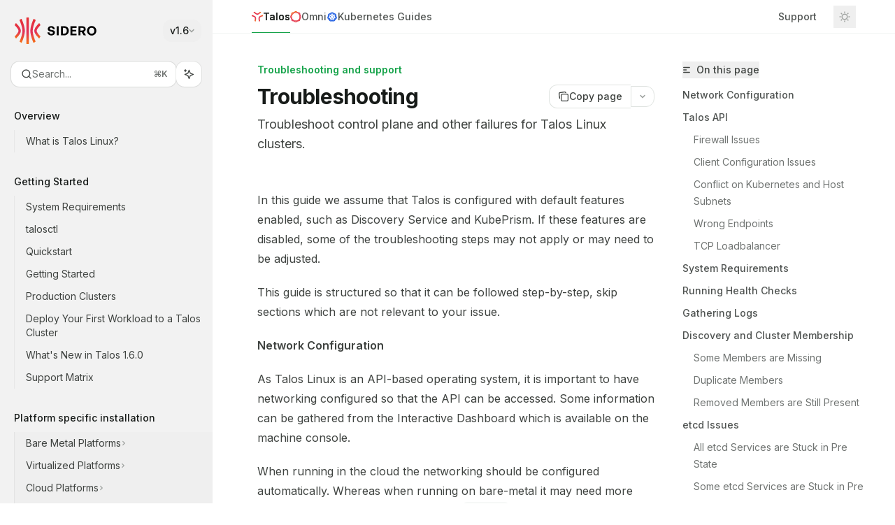

--- FILE ---
content_type: text/css; charset=utf-8
request_url: https://docs.siderolabs.com/mintlify-assets/_next/static/css/7a165ec44fc339bb.css?dpl=dpl_BbLGoKKJGMRFgfTRovPDEZ5ZRtiC
body_size: 2313
content:
:root{--twoslash-border-color:#dbdfde;--twoslash-underline-color:currentColor;--twoslash-popup-bg:#f3f7f6;--twoslash-popup-color:inherit;--twoslash-popup-shadow:rgba(0,0,0,0.08) 0px 1px 4px;--twoslash-code-font:inherit;--twoslash-code-font-size:1em;--twoslash-matched-color:inherit;--twoslash-highlighted-border:#c37d0d50;--twoslash-highlighted-bg:#c37d0d20;--twoslash-unmatched-color:#888;--twoslash-cursor-color:#8888;--twoslash-error-color:#d45656;--twoslash-error-bg:#d4565620;--twoslash-warn-color:#c37d0d;--twoslash-warn-bg:#c37d0d20;--twoslash-tag-color:#3772cf;--twoslash-tag-bg:#3772cf20;--twoslash-tag-warn-color:var(--twoslash-warn-color);--twoslash-tag-warn-bg:var(--twoslash-warn-bg);--twoslash-tag-annotate-color:#1ba673;--twoslash-tag-annotate-bg:#1ba67320;--twoslash-text-size:0.8rem;--twoslash-docs-tag-style:italic}:root.twoslash-dark,html.dark div.dark\:twoslash-dark,html.dark div.twoslash-dark{--twoslash-border-color:#222526;--twoslash-popup-bg:#151819;--twoslash-highlighted-border:#ffa50080;--twoslash-highlighted-bg:#ffa50030;--twoslash-unmatched-color:#aaa;--twoslash-cursor-color:#bbbb;--twoslash-error-color:#ff6b6b;--twoslash-error-bg:#ff6b6b30;--twoslash-warn-color:#ffa500;--twoslash-warn-bg:#ffa50030;--twoslash-tag-color:#6bb6ff;--twoslash-tag-bg:#6bb6ff30;--twoslash-tag-warn-color:var(--twoslash-warn-color);--twoslash-tag-warn-bg:var(--twoslash-warn-bg);--twoslash-tag-annotate-color:#4ade80;--twoslash-tag-annotate-bg:#4ade8030}@media (prefers-reduced-motion:reduce){.twoslash *{transition:none!important}}.twoslash:hover .twoslash-hover{border-color:var(--twoslash-underline-color)}.twoslash .twoslash-hover{border-bottom:1px dotted transparent;transition-timing-function:ease;transition:border-color .3s;position:relative}.twoslash a span.twoslash-hover{border-bottom:1px solid var(--twoslash-underline-color);position:relative}.twoslash a span.twoslash-hover:hover{opacity:.75}.twoslash-popup-container .code-block{width:100%;margin-top:8px!important;margin-bottom:8px!important}.mint-twoslash-popover div[data-component-part=code-block-root]{width:100%}[data-radix-popper-content-wrapper]{z-index:9999!important}.mint-twoslash-popover{background:var(--twoslash-popup-bg);color:var(--twoslash-popup-color);border:1px solid var(--twoslash-border-color);border-radius:10px;font-size:var(--twoslash-text-size)!important;pointer-events:auto;text-align:left;box-shadow:var(--twoslash-popup-shadow);display:inline-flex;flex-direction:column;padding:6px;max-width:50vw}.mint-twoslash-popover-pre{width:100%;display:flex;font-size:var(--twoslash-text-size);font-family:var(--twoslash-code-font);font-weight:400}.mint-twoslash-popover code{padding:0!important;background:transparent!important}code.twoslash-popup-code.shiki{padding:8px!important}.mint-twoslash-popover:hover{-webkit-user-select:auto;user-select:auto}.twoslash .twoslash-popup-arrow{display:none}.twoslash-popup-code,.twoslash-popup-docs,.twoslash-popup-error{padding:6px 8px!important}.mint-twoslash-popover .twoslash-popup-docs{max-width:unset}.mint-twoslash-popover .twoslash-popup-error{color:var(--twoslash-error-color);background-color:var(--twoslash-error-bg)}.mint-twoslash-popover .twoslash-popup-docs-tags{display:flex;flex-direction:column}.mint-twoslash-popover .twoslash-popup-docs-tag-name{margin-right:.5em;font-style:var(--twoslash-docs-tag-style);font-family:var(--twoslash-code-font)}.mint-twoslash-popover .twoslash-query-line .twoslash-popup-container{position:relative;margin-bottom:1.4em;transform:translateY(.6em)}div.twoslash-meta-line.twoslash-query-line{display:contents}.twoslash-error-line{position:relative;background-color:var(--twoslash-error-bg);border-left:3px solid var(--twoslash-error-color);color:var(--twoslash-error-color);padding:6px 12px;margin:.2em 0;min-width:100%;width:max-content}.twoslash-error-line.twoslash-error-level-warning{background-color:var(--twoslash-warn-bg);border-left:3px solid var(--twoslash-warn-color);color:var(--twoslash-warn-color)}.mint-twoslash-popover .twoslash-error{background:url("data:image/svg+xml,%3Csvg%20xmlns%3D'http%3A%2F%2Fwww.w3.org%2F2000%2Fsvg'%20viewBox%3D'0%200%206%203'%20enable-background%3D'new%200%200%206%203'%20height%3D'3'%20width%3D'6'%3E%3Cg%20fill%3D'%23c94824'%3E%3Cpolygon%20points%3D'5.5%2C0%202.5%2C3%201.1%2C3%204.1%2C0'%2F%3E%3Cpolygon%20points%3D'4%2C0%206%2C2%206%2C0.6%205.4%2C0'%2F%3E%3Cpolygon%20points%3D'0%2C2%201%2C3%202.4%2C3%200%2C0.6'%2F%3E%3C%2Fg%3E%3C%2Fsvg%3E") repeat-x 0 100%;padding-bottom:2px}.mint-twoslash-popover .twoslash-error.twoslash-error-level-warning{background:url("data:image/svg+xml,%3Csvg%20xmlns%3D'http%3A%2F%2Fwww.w3.org%2F2000%2Fsvg'%20viewBox%3D'0%200%206%203'%20enable-background%3D'new%200%200%206%203'%20height%3D'3'%20width%3D'6'%3E%3Cg%20fill%3D'%23c37d0d'%3E%3Cpolygon%20points%3D'5.5%2C0%202.5%2C3%201.1%2C3%204.1%2C0'%2F%3E%3Cpolygon%20points%3D'4%2C0%206%2C2%206%2C0.6%205.4%2C0'%2F%3E%3Cpolygon%20points%3D'0%2C2%201%2C3%202.4%2C3%200%2C0.6'%2F%3E%3C%2Fg%3E%3C%2Fsvg%3E") repeat-x 0 100%;padding-bottom:2px}.mint-twoslash-popover .twoslash-completion-cursor{position:relative}.mint-twoslash-popover .twoslash-completion-cursor .twoslash-completion-list{-webkit-user-select:none;user-select:none;position:absolute;top:0;left:0;transform:translateY(1.2em);margin:3px 0 0 -1px;display:inline-block;z-index:8;box-shadow:var(--twoslash-popup-shadow);background:var(--twoslash-popup-bg);border:1px solid var(--twoslash-border-color)}.twoslash-completion-list{width:240px;font-size:var(--twoslash-text-size);padding:4px;display:flex;flex-direction:column;gap:4px}.twoslash-completion-list:hover{-webkit-user-select:auto;user-select:auto}.twoslash-completion-list:before{background-color:var(--twoslash-cursor-color);width:2px;position:absolute;top:-1.6em;height:1.4em;left:-1px;content:" "}.twoslash-completion-list li{overflow:hidden;display:flex;align-items:center;gap:.25em;line-height:1em}.twoslash-completion-list li span.twoslash-completions-unmatched{color:var(--twoslash-unmatched-color)}.twoslash-completion-list .deprecated{text-decoration:line-through;opacity:.5}.twoslash-completion-list li span.twoslash-completions-matched{color:var(--twoslash-matched-color)}.twoslash-highlighted{background-color:var(--twoslash-highlighted-bg);border:1px solid var(--twoslash-highlighted-border);padding:1px 2px;margin:-1px -3px;border-radius:4px}.twoslash-completion-list .twoslash-completions-icon{color:var(--twoslash-unmatched-color);width:1em;flex:none}.mint-twoslash-popover .twoslash-tag-line{position:relative;background-color:var(--twoslash-tag-bg);border-left:3px solid var(--twoslash-tag-color);color:var(--twoslash-tag-color);padding:6px 10px;margin:.2em 0;display:flex;align-items:center;gap:.3em;min-width:100%;width:max-content}.mint-twoslash-popover .twoslash-tag-line .twoslash-tag-icon{width:1.1em;color:inherit}.twoslash-tag-line.twoslash-tag-error-line{background-color:var(--twoslash-error-bg);border-left:3px solid var(--twoslash-error-color);color:var(--twoslash-error-color)}.mint-twoslash-popover .twoslash-tag-line.twoslash-tag-warn-line{background-color:var(--twoslash-tag-warn-bg);border-left:3px solid var(--twoslash-tag-warn-color);color:var(--twoslash-tag-warn-color)}.mint-twoslash-popover .twoslash-tag-line.twoslash-tag-annotate-line{background-color:var(--twoslash-tag-annotate-bg);border-left:3px solid var(--twoslash-tag-annotate-color);color:var(--twoslash-tag-annotate-color)}.code-block{--fade-width:0px}.code-block,:not(.code-block)>[data-component-part=code-block-root]{--code-padding-right:48px}.code-block:has([data-floating-buttons]>:first-child:last-child){--fade-width:99px;--code-padding-right:99px}.code-block:has([data-floating-buttons]>:nth-child(2):last-child){--fade-width:131px;--code-padding-right:131px}.code-block:has([data-floating-buttons]>:nth-child(3):last-child){--fade-width:163px;--code-padding-right:163px}.code-block:has([data-component-part=code-block-root].code-block-wrap){--code-padding-right:0px!important}[data-fade-overlay]{pointer-events:none;position:absolute;top:0;right:0;z-index:1;height:44px;border-top-right-radius:var(--rounded-2xl,1rem);border-bottom-right-radius:var(--rounded-xl,.75rem);width:var(--fade-width,0);background:linear-gradient(to right,transparent 0,color-mix(in srgb,var(--fade-color-light,var(--background-light)) 20%,transparent) 10px,color-mix(in srgb,var(--fade-color-light,var(--background-light)) 50%,transparent) 25px,color-mix(in srgb,var(--fade-color-light,var(--background-light)) 80%,transparent) 35px,var(--fade-color-light,var(--background-light)) 45px)}html.dark [data-fade-overlay]{background:linear-gradient(to right,transparent 0,color-mix(in srgb,var(--fade-color-dark,var(--background-dark)) 20%,transparent) 10px,color-mix(in srgb,var(--fade-color-dark,var(--background-dark)) 50%,transparent) 25px,color-mix(in srgb,var(--fade-color-dark,var(--background-dark)) 80%,transparent) 35px,var(--fade-color-dark,var(--background-dark)) 45px)}:has([data-floating-buttons])>[data-component-part=code-block-root] pre>code{padding-right:var(--code-padding-right,0)!important}:has([data-component-part=code-block-header])>[data-component-part=code-block-root] pre>code{padding-right:var(--code-padding-right,48px)!important}[data-component-part=code-block-root] pre>code>span.line-diff,[data-component-part=code-block-root] pre>code>span.line-highlight{min-width:calc(100% + var(--code-padding-right, 0px))}html.dark .shiki,html.dark .shiki span{position:relative;color:var(--shiki-dark)!important;font-weight:var(--shiki-dark-font-weight)!important;-webkit-text-decoration:var(--shiki-dark-text-decoration)!important;text-decoration:var(--shiki-dark-text-decoration)!important}.code-block pre.shiki,[data-component-part=code-block-root] pre.shiki,html.dark .shiki .line-highlight span{background-color:initial!important}html.dark .code-block-background{background-color:var(--shiki-dark-bg)!important}.code-block:has(.line-diff) [data-fade-overlay]{background:transparent!important}html.dark pre.shiki>code,html:not(.dark) .codeblock-dark pre.shiki>code{position:relative;z-index:1;display:block;width:max-content;min-width:100%}html.dark pre[class^=language-diff-],html:not(.dark) .codeblock-dark pre[class^=language-diff-]{display:flex;padding-left:2.25rem;padding-right:2.25rem}html.dark pre[class^=language-diff-]>code,html:not(.dark) .codeblock-dark pre[class^=language-diff-]>code{min-width:100%;flex:none}html:not(.dark) .codeblock-light pre.shiki>code{position:relative;z-index:1;display:block;width:max-content;min-width:100%}html:not(.dark) .codeblock-light pre[class^=language-diff-]{display:flex;padding-left:2.25rem;padding-right:2.25rem}html:not(.dark) .codeblock-light pre[class^=language-diff-]>code{min-width:100%;flex:none}:not(pre)>code{overflow-wrap:break-word;border-radius:var(--rounded-md,.375rem);background-color:rgb(var(--gray-100)/.5);padding:.125rem .5rem;color:rgb(var(--gray-600))}:not(pre)>code:is(.dark *){border-color:rgb(var(--gray-800));background-color:rgb(255 255 255/.05);color:rgb(var(--gray-200))}:not(pre)>code:after,:not(pre)>code:before{content:none!important}.code-block-wrap pre.shiki>code{width:100%!important;padding-right:0!important}.code-block-wrap pre.shiki>code>.line-highlight{padding-right:3rem!important}.code-block-wrap pre.shiki .line span{white-space:pre-wrap!important;word-break:break-word}.has-focused pre.shiki>code .line{filter:blur(.1rem);transition:filter .35s,opacity .35s}.has-focused pre.shiki:hover>code .line,.has-focused pre.shiki>code .line-focus,.has-focused pre.shiki>code .line:hover{filter:blur(0)}[data-component-part=code-block-root]:not(.has-line-numbers) .line-highlight{background:rgb(var(--primary-light)/.2)!important;width:100%;display:inline-block;position:relative;z-index:0}[data-component-part=code-block-root]:not(.has-line-numbers) .line-highlight:after,[data-component-part=code-block-root]:not(.has-line-numbers) .line-highlight:before{content:"";position:absolute;top:0;bottom:0;width:1rem;background:rgb(var(--primary-light)/.2)!important}[data-component-part=code-block-root]:not(.has-line-numbers) .line-highlight:before{left:-1rem;border-left:1px solid rgb(var(--primary-light)/1)}[data-component-part=code-block-root]:not(.has-line-numbers) .line-highlight:after{right:-1rem}[data-component-part=code-block-root]:not(.has-line-numbers) .line-diff{width:100%;display:inline-block;position:relative;z-index:0}[data-component-part=code-block-root]:not(.has-line-numbers) .line-diff:before{position:absolute;top:0;bottom:0;left:-1rem;width:1rem;display:flex;align-items:center;justify-content:center}[data-component-part=code-block-root]:not(.has-line-numbers) .line-diff:after{content:"";position:absolute;top:0;bottom:0;right:-1rem;width:1rem}[data-component-part=code-block-root]:not(.has-line-numbers) .line-diff.line-add{background:rgb(34 197 94/.15)!important}[data-component-part=code-block-root]:not(.has-line-numbers) .line-diff.line-add:before{content:"+";background:rgb(34 197 94/.15)!important;border-left:1px solid rgb(34 197 94/.8);color:rgb(34 197 94)}[data-component-part=code-block-root]:not(.has-line-numbers) .line-diff.line-add:after{background:rgb(34 197 94/.15)!important}[data-component-part=code-block-root]:not(.has-line-numbers) .line-diff.line-remove{background:rgb(239 68 68/.15)!important}[data-component-part=code-block-root]:not(.has-line-numbers) .line-diff.line-remove:before{content:"-";background:rgb(239 68 68/.15)!important;border-left:1px solid rgb(239 68 68/.8);color:rgb(239 68 68)}[data-component-part=code-block-root]:not(.has-line-numbers) .line-diff.line-remove:after{background:rgb(239 68 68/.15)!important}.has-line-numbers pre.shiki>code{counter-reset:step;counter-increment:step 0}.has-line-numbers pre.shiki>code>.line:before{content:counter(step);counter-increment:step;width:.6rem;margin-right:1.1rem;display:inline-block;text-align:right;-webkit-user-select:none;user-select:none}.dark .has-line-numbers pre.shiki>code>.line:before{color:var(--shiki-dark)!important}:not(.dark) .has-line-numbers pre.shiki>code>.line:before{color:var(--shiki-light)!important;opacity:.4!important}.has-line-numbers .line-highlight{width:100%;display:inline-block;position:relative}.has-line-numbers .line-highlight:before{display:none}.has-line-numbers .line-highlight:after{content:"";position:absolute;top:0;bottom:0;left:-1rem;right:-1rem;background:rgb(var(--primary-light)/.2)!important;border-left:1px solid rgb(var(--primary-light)/1);z-index:-1}.has-line-numbers .line-diff{width:100%;display:inline-block;position:relative}.has-line-numbers .line-diff.line-add:before{content:"+"!important}.has-line-numbers .line-diff.line-remove:before{content:"-"!important}.has-line-numbers .line-diff.line-add:after{content:"";position:absolute;top:0;bottom:0;left:-1rem;right:-1rem;background:rgb(34 197 94/.15)!important;border-left:1px solid rgb(34 197 94/.8);z-index:-1}.has-line-numbers .line-diff.line-remove:after{content:"";position:absolute;top:0;bottom:0;left:-1rem;right:-1rem;background:rgb(239 68 68/.15)!important;border-left:1px solid rgb(239 68 68/.8);z-index:-1}.nct-inline-flex{z-index:-9999}code[data-symbols=true]{font-family:inherit}

--- FILE ---
content_type: image/svg+xml
request_url: https://mintlify.s3.us-west-1.amazonaws.com/siderolabs-fe86397c/images/omni.svg
body_size: 1422
content:
<svg width="1000" height="1008" viewBox="0 0 1000 1008" fill="none" xmlns="http://www.w3.org/2000/svg">
<g clip-path="url(#clip0_941_65)">
<path d="M388.072 84.8367C449.6 23.3094 549.355 23.3094 610.883 84.8367L915.842 389.796C977.369 451.323 977.369 551.079 915.842 612.606L610.882 917.565C549.355 979.093 449.6 979.093 388.072 917.565L83.1131 612.606C21.5857 551.079 21.5858 451.323 83.1131 389.796L388.072 84.8367Z" stroke="url(#paint0_linear_941_65)" stroke-width="72.4451"/>
<path d="M131.985 251.925C131.985 186.471 185.046 133.41 250.5 133.41H749.053C814.506 133.41 867.567 186.471 867.567 251.925V750.478C867.567 815.931 814.506 868.992 749.053 868.992H250.5C185.046 868.992 131.985 815.932 131.985 750.478V251.925Z" stroke="url(#paint1_linear_941_65)" stroke-width="78.072"/>
</g>
<defs>
<linearGradient id="paint0_linear_941_65" x1="499.478" y1="1170.96" x2="499.478" y2="-26.5684" gradientUnits="userSpaceOnUse">
<stop stop-color="#E8312C"/>
<stop offset="0.615385" stop-color="#E2335A"/>
<stop offset="1" stop-color="#F77216"/>
</linearGradient>
<linearGradient id="paint1_linear_941_65" x1="1016.05" y1="1017.48" x2="92.9493" y2="94.3739" gradientUnits="userSpaceOnUse">
<stop stop-color="#E8312C"/>
<stop offset="0.615385" stop-color="#E2335A"/>
<stop offset="1" stop-color="#F77216"/>
</linearGradient>
<clipPath id="clip0_941_65">
<rect width="1000" height="1008" fill="none" />
</clipPath>
</defs>
</svg>


--- FILE ---
content_type: application/javascript; charset=utf-8
request_url: https://docs.siderolabs.com/mintlify-assets/_next/static/chunks/25930-b69ae1b1af08c195.js?dpl=dpl_BbLGoKKJGMRFgfTRovPDEZ5ZRtiC
body_size: 74345
content:
"use strict";(self.webpackChunk_N_E=self.webpackChunk_N_E||[]).push([[25930],{2811:(e,a,i)=>{i.d(a,{y:()=>t});let t=e=>e.hasOwnProperty("href")&&e.hasOwnProperty("title")},5693:(e,a,i)=>{function t(e){return"string"==typeof e}function r(e){let a=Number(e);return"number"==typeof a&&!isNaN(a)}function n(e){let a=Number(e);return"number"==typeof a&&!isNaN(a)&&a%1==0}function o(e){return!!e&&"object"==typeof e&&!Array.isArray(e)}function s(e){return!!e&&"object"==typeof e&&Array.isArray(e)}function p(e){return"boolean"==typeof e}function d(e){return null===e}function l(e){return e instanceof File}i.d(a,{Et:()=>r,Fq:()=>n,Gv:()=>o,Kg:()=>t,Lm:()=>p,cy:()=>s,fo:()=>l,kZ:()=>d})},7844:(e,a,i)=>{i.d(a,{h:()=>n});var t=i(72179),r=i(29917);function n({id:e,shouldReturnEarly:a,element:i,getElement:o,checkIfShouldScroll:s,preScrollCallback:p,postScrollCallback:d}={}){if(a)return;let l=window.location.hash.substring(1);if(!l&&!e)return;let c=i??o?.(e??l)??document.getElementById(e??l);c&&(s?.(c,l)??!0)&&(p?.(c),requestAnimationFrame(()=>{if(function(){if("true"===new URLSearchParams(window.location.search).get(t.ax))return!0;try{return"true"===(0,r.Gq)(t.nY)}catch{return!1}}()){let e=c.getBoundingClientRect(),a=function(){let e=getComputedStyle(document.documentElement).getPropertyValue("--scroll-mt"),a=e.match(/[\d.]+/);if(!a)return 0;let i=parseFloat(a[0]);return e.includes("rem")?16*i:i}(),i=window.scrollY+e.top-a;window.scrollTo({top:i,behavior:"instant"})}else c.scrollIntoView();d?.()}))}},9537:(e,a,i)=>{i.d(a,{A:()=>p,o:()=>s});var t=i(27277),r=i(15214),n=i(90280),o=i(94262);let s="mintlify-pkce-code-verifier";async function p(e){let{code_challenge:a,code_verifier:i}=await (0,r.Ay)(),p=new URL(e.authorizationUrl);p.searchParams.append("response_type","code"),p.searchParams.append("client_id",e.clientId),p.searchParams.append("redirect_uri",window.location.origin+o.cD.BASE_PATH+n.AX),e.scopes.length&&p.searchParams.append("scope",e.scopes.join(" ")),p.searchParams.append("code_challenge",a),p.searchParams.append("code_challenge_method","S256");let d=new Date(Date.now()+10*n.Az);t.A.set(s,i,{secure:!0,expires:d}),window.location.href=p.href}},10897:(e,a,i)=>{i.d(a,{Eo:()=>c,JT:()=>g,N9:()=>n,Ob:()=>s,_x:()=>d,ab:()=>p,uu:()=>u});var t=i(62969),r=i(55317);let n=e=>{try{let a=(0,r.A)(e);return`${a.red} ${a.green} ${a.blue}`}catch(e){return"0 0 0"}},o=e=>`${e.r} ${e.g} ${e.b}`,s=e=>`#${e.r.toString(16).padStart(2,"0")}${e.g.toString(16).padStart(2,"0")}${e.b.toString(16).padStart(2,"0")}`,p=(e,a,i)=>{if(a)return i?a:n(a);let t=d("#09090b",1,e,.02);return i?s(t):o(t)},d=(e,a,i,n)=>{let o=(0,r.A)(e),s=(0,r.A)(i);return(0,t.qb)({r:o.red,g:o.green,b:o.blue,a:a},{r:s.red,g:s.green,b:s.blue,a:n})},l=(e,a)=>{let i=(0,r.A)(a);return o((0,t.qb)({r:e.red,g:e.green,b:e.blue,a:.6},{r:i.red,g:i.green,b:i.blue,a:.95}))},c=e=>{let a={50:"#fafafa",100:"#f5f5f5",200:"#e5e5e5",300:"#d4d4d4",400:"#a3a3a3",500:"#737373",600:"#525252",700:"#404040",800:"#262626",900:"#171717",950:"#0a0a0a"},i=(0,r.A)(e);return{50:l(i,a[50]),100:l(i,a[100]),200:l(i,a[200]),300:l(i,a[300]),400:l(i,a[400]),500:l(i,a[500]),600:l(i,a[600]),700:l(i,a[700]),800:l(i,a[800]),900:l(i,a[900]),950:l(i,a[950])}},u=e=>e.split(" ").join(", ");function g(e){var a,i,t,r,o,l,c,u,g,h,m,f,v;let k=(null==e?void 0:e.colors.primary)||"#16A34A",y=null!=(a=null==e?void 0:e.colors.light)?a:"#4ADE80";(null==e?void 0:e.theme)==="linden"&&(e.background=Object.assign(Object.assign({},e.background),{color:{light:(null==(t=null==(i=e.background)?void 0:i.color)?void 0:t.light)||s(d("#FFFFFF",1,k,.03)),dark:(null==(o=null==(r=e.background)?void 0:r.color)?void 0:o.dark)||s(d("#09090B",1,y,.03))}}));let b=null!=(u=null==(c=null==(l=null==e?void 0:e.background)?void 0:l.color)?void 0:c.light)?u:"#ffffff",C=n(b),S=p(y,null==(h=null==(g=null==e?void 0:e.background)?void 0:g.color)?void 0:h.dark);return{light:C,dark:S,lightHex:b,darkHex:p(y,null==(f=null==(m=null==e?void 0:e.background)?void 0:m.color)?void 0:f.dark,!0),background:null==(v=null==e?void 0:e.thumbnails)?void 0:v.background}}},13928:(e,a,i)=>{i.r(a),i.d(a,{ApiReferenceContext:()=>x,ApiReferenceContext2:()=>O,ApiReferenceProvider:()=>L,ApiReferenceProvider2:()=>V,AuthContext:()=>z,AuthProvider:()=>q,DeploymentMetadataContext:()=>R,DeploymentMetadataProvider:()=>B,DocsConfigContext:()=>E,DocsConfigProvider:()=>F,PageContext:()=>M,PageProvider:()=>j});var t=i(54568),r=i(7620),n=i(54923),o=i(94150);let s=e=>{let a=e=>{let a,i={};if((a="enum<string>"===e.type?"string":"enum<number>"===e.type?"number":"enum<integer>"===e.type?"integer":"file"===e.type?"string":"any"===e.type?void 0:e.type)&&(i.type=a),e.title&&(i.title=e.title),e.description&&(i.description=e.description),void 0!==e.default&&(i.default=e.default),void 0!==e.example&&(i.example=e.example),e.deprecated&&(i.deprecated=e.deprecated),e.readOnly&&(i.readOnly=e.readOnly),e.writeOnly&&(i.writeOnly=e.writeOnly),("enum<string>"===e.type||"enum<number>"===e.type||"enum<integer>"===e.type)&&(i.enum=e.enum),"string"===e.type)e.format&&(i.format=e.format),e.pattern&&(i.pattern=e.pattern),e.maxLength&&(i.maxLength=e.maxLength),e.minLength&&(i.minLength=e.minLength),"const"in e&&void 0!==e.const&&(i.const=e.const);else if("number"===e.type||"integer"===e.type)void 0!==e.minimum&&(i.minimum=e.minimum),void 0!==e.maximum&&(i.maximum=e.maximum),e.multipleOf&&(i.multipleOf=e.multipleOf),"const"in e&&void 0!==e.const&&(i.const=e.const);else if("array"===e.type)e.maxItems&&(i.maxItems=e.maxItems),e.minItems&&(i.minItems=e.minItems),e.uniqueItems&&(i.uniqueItems=e.uniqueItems),e.items&&(i.items=s(e.items));else if("object"===e.type){if(e.maxProperties&&(i.maxProperties=e.maxProperties),e.minProperties&&(i.minProperties=e.minProperties),e.properties){i.properties={};let a=[];Object.entries(e.properties).forEach(([e,t])=>{i.properties[e]=s(t),Array.isArray(t)&&t[0]?.required&&a.push(e)}),a.length>0&&(i.required=a)}void 0!==e.additionalProperties&&("boolean"==typeof e.additionalProperties?i.additionalProperties=e.additionalProperties:i.additionalProperties=s(e.additionalProperties))}else"file"===e.type&&(i.format=e.contentEncoding||"binary");return i};return 1===e.length?a(e[0]):{oneOf:e.map(e=>a(e))}};var p=i(37914),d=i(54548),l=i(16903);let c=e=>{let a=e.type;if("string"===e.type&&e.format&&p.Ao.includes(e.format))return"file";if(Array.isArray(a))return a[0]??"string";if(!a){if(e.oneOf&&Array.isArray(e.oneOf)){let a=e.oneOf.map(e=>(0,l.Fy)(e)&&"typeLabel"in e?e.typeLabel:void 0).filter(e=>void 0!==e);if(a.length>0){let e=new Set(a);if(1===e.size){let a=Array.from(e)[0];if(a)return a}let i=e.size===a.length?" | ":" \xb7 ";return a.join(i)}}return"any"}switch(a){case"null":return"null";case"object":if((0,d.k$)(e)){if(e.title)return`${e.title} \xb7 tuple`;return"tuple"}if(e.title)return`${e.title} \xb7 object`;return"object";case"array":if("items"in e&&e.items&&(0,l.Fy)(e.items)){let a="typeLabel"in e.items&&"string"==typeof e.items.typeLabel?e.items.typeLabel:c(e.items),i=a.includes(" | ")?`(${a})`:a;if("object"===a&&e.title)return`${e.title} \xb7 object[]`;return`${i}[]`}if(e.title)return`${e.title} \xb7 array`;return"array";default:if("enum"in e&&void 0!==e.enum)return`enum<${a}>`;return"format"in e&&"string"==typeof e.format?`${a}<${e.format}>`:a}},u=e=>{if(!(0,l.Fy)(e))return e;let a={...e};if(a.oneOf&&Array.isArray(a.oneOf)&&(a.oneOf=a.oneOf.map(e=>(0,l.Fy)(e)?u(e):e)),"object"===a.type&&a.properties){let e={};Object.entries(a.properties).forEach(([a,i])=>{(0,l.Fy)(i)?e[a]=u(i):e[a]=i}),a.properties=e}return a.additionalProperties&&"object"==typeof a.additionalProperties&&(0,l.Fy)(a.additionalProperties)&&(a.additionalProperties=u(a.additionalProperties)),"array"===a.type&&"items"in a&&(0,l.Fy)(a.items)&&(a.items=u(a.items)),a.typeLabel=c(a),a};var g=i(22652);let h=e=>{if(!(0,l.Fy)(e))return e;if(e.oneOf&&Array.isArray(e.oneOf)&&e.oneOf.length>0)return{...e,oneOf:e.oneOf.map(a=>e.isRequired?{...a,isRequired:!0}:a).map(e=>(0,l.Fy)(e)?h(e):e)};if("object"===e.type&&e.additionalProperties&&(0,l.Fy)(e.additionalProperties)&&(e.additionalProperties=h(e.additionalProperties)),"object"===e.type&&e.properties){let a=new Set(Array.isArray(e.required)?e.required:[]),i=Object.entries(e.properties).filter(e=>(0,l.Fy)(e[1])).sort(([e],[i])=>{let t=a.has(e);return t===a.has(i)?0:t?-1:1}),t={};return i.forEach(([e,i])=>{let r=a.has(e)?{...i,isRequired:!0}:i,n=(0,l.Fy)(r)?h(r):r;t[e]=n}),{...e,properties:t}}return"array"===e.type&&(0,l.Fy)(e.items)?{...e,items:h(e.items)}:e},m=e=>{let a=h(e);return u((0,g.pY)(a,""))};var f=i(53812);let v=["apiKey","http","oauth2"];var k=i(22300),y=i.n(k);let b=e=>"x-mint"in e&&e["x-mint"]&&"object"==typeof e["x-mint"]&&"groups"in e["x-mint"]&&Array.isArray(e["x-mint"].groups),C=e=>"x-mint"in e&&e["x-mint"]&&"object"==typeof e["x-mint"]&&"groups"in e["x-mint"]&&Array.isArray(e["x-mint"].groups)?e["x-mint"].groups:[],S=(e,a)=>{let i={...e};if(i.properties&&"object"==typeof i.properties){let e={};for(let[t,r]of Object.entries(i.properties))if((0,l.Fy)(r))if(b(r)){if(C(r).some(e=>a.includes(e))){let i=S(r,a);i&&(e[t]=i)}}else{let i=S(r,a);i&&(e[t]=i)}else e[t]=r;i.properties=e}if("items"in i&&i.items&&"object"==typeof i.items&&(0,l.Fy)(i.items))if(b(i.items))if(C(i.items).some(e=>a.includes(e))){let e=S(i.items,a);e?i.items=e:delete i.items}else delete i.items;else{let e=S(i.items,a);e?i.items=e:delete i.items}if("oneOf"in i&&i.oneOf&&Array.isArray(i.oneOf)){let e=[];i.oneOf.forEach(i=>{if((0,l.Fy)(i))if(b(i)){if(C(i).some(e=>a.includes(e))){let t=S(i,a);t&&e.push(t)}}else{let t=S(i,a);t&&e.push(t)}}),i.oneOf=e}if(i.additionalProperties&&"object"==typeof i.additionalProperties&&(0,l.Fy)(i.additionalProperties)){let e=S(i.additionalProperties,a);e?i.additionalProperties=e:delete i.additionalProperties}if(b(i))return C(i).some(e=>a.includes(e))?i:void 0;if("x-mint-enum"in i&&i.enum){let e=i.enum,t=[];Object.entries(i["x-mint-enum"]??{}).forEach(([e,i])=>{Array.isArray(i)&&i.some(e=>a.includes(e))||t.push(e)}),i.enum=e.filter(e=>!t.includes(e))}return i.typeLabel=c(i),i};var P=i(72179),A=i(71252),w=i(76829),I=i(84525),T=i(29917);let M=(0,r.createContext)({pageMetadata:{}}),R=(0,r.createContext)({}),E=(0,r.createContext)({}),z=(0,r.createContext)({}),x=(0,r.createContext)({apiReferenceData:{}}),O=(0,r.createContext)({apiReferenceData2:{}});function j({value:e,children:a}){let{setPageMetadata:i}=(0,r.useContext)(w.NavigationContext);return(0,r.useEffect)(()=>{i(e.pageMetadata)},[e.pageMetadata,i]),(0,t.jsx)(M.Provider,{value:e,children:a})}function B({value:e,children:a}){return(0,t.jsx)(R.Provider,{value:e,children:a})}function F({value:e,children:a}){let{isLivePreview:i,livePreviewUpdateId:n,getDocsConfigOverrides:o}=(0,r.useContext)(A.K),s=(0,r.useMemo)(()=>{let a;if(!i)return e;if(i)a=o();else try{let e=(0,T.Gq)(P.Ug);if(e)try{a=JSON.parse(e)}catch{}}catch{}return a?{...e,docsConfig:{...e.docsConfig,...a}}:e},[!1,i,n,e,o]);return(0,t.jsx)(E.Provider,{value:s,children:a})}function q({value:e,children:a}){let{userInfo:i,isFetchingUserInfo:r}=(0,I.P)(e.userAuth);return(0,t.jsx)(z.Provider,{value:{...e,userInfo:i,isFetchingUserInfo:r},children:a})}function L({value:e,children:a}){return(0,t.jsx)(x.Provider,{value:e,children:a})}function V({pageMetadata:e,docsConfig:a,mdxExtracts:i,apiReferenceData2:p,children:d}){let{docsConfig:c}=(0,r.useContext)(E),u=(({pageMetadata:e,apiReferenceData2:a,mdxExtracts:i,docsConfig:t})=>{let r=a??{operation:void 0};if(!a&&i?.endpoint){let{dependencies:e,parameterUuids:a,requestBodyUuid:t,responseUuids:n}=(e=>{let a,i,t={},r=[];["query","header","cookie","path"].forEach(a=>{Object.entries(e.request.parameters[a]).forEach(([e,i])=>{let n=(0,o.A)();r.push(n);let p="path"===a||!!i.schema[0].required,d=s(i.schema),l=i.schema[0].description,c=m({...d,isRequired:p});t[n]={name:e,in:a,required:p,...l&&{description:l},schema:c,...i.style&&{style:i.style},...void 0!==i.explode&&{explode:i.explode}}})});let n=Object.keys(e.request.body);if(n.length>0){i=(0,o.A)();let t={};n.forEach(a=>{let i=e.request.body[a];if(!i)return;let r={schema:m(s(i.schemaArray))};if(i.description&&(r.description=i.description),Object.keys(i.examples).length>0){let e={};Object.entries(i.examples).forEach(([a,i])=>{e[a]={...i.summary&&{summary:i.summary},...i.description&&{description:i.description},value:i.value}}),r.examples=e}t[a]=r}),a={content:t,required:!0}}let p={},d={};return Object.entries(e.response).forEach(([e,a])=>{let i=(0,o.A)();d[e]=i;let t={};Object.entries(a).forEach(([e,a])=>{if(!a)return;let i={schema:m(s(a.schemaArray))};if(a.description&&(i.description=a.description),Object.keys(a.examples).length>0){let e={};Object.entries(a.examples).forEach(([a,i])=>{e[a]={...i.summary&&{summary:i.summary},...i.description&&{description:i.description},value:i.value}}),i.examples=e}t[e]=i}),p[i]={description:`Response ${e}`,content:t}}),{dependencies:{parameters:Object.keys(t).length>0?t:void 0,requestBody:a,responses:Object.keys(p).length>0?p:void 0,servers:{},security:{},processedSecurityOptions:[],schemas:{}},parameterUuids:r,requestBodyUuid:i,responseUuids:d}})(i.endpoint);r.dependencies=e,r.operation=((e,a)=>{let i,t=e.servers?.map(e=>e.url)??[];1===t.length&&(i=t[0]);let r={path:e.path,method:e.method,title:e.title??"",description:e.description??"",type:e.type??"path",baseUrl:i,baseUrlOptions:t,deprecated:e.deprecated};return a?.parameterUuids&&a.parameterUuids.length>0&&(r.parameters=a.parameterUuids),a?.requestBodyUuid&&(r.requestBody=a.requestBodyUuid),a?.responseUuids&&Object.keys(a.responseUuids).length>0&&(r.responses=a.responseUuids),r})(i.endpoint,{parameterUuids:a,requestBodyUuid:t,responseUuids:n})}if(e.description&&r.operation&&(r.operation.description=e.description),!r.operation)return r;let p=t?.api?.mdx?.server,d=t?.api?.mdx?.auth,c=r.operation.baseUrl||r.operation.baseUrlOptions.length>0;"string"!=typeof p||c?Array.isArray(p)&&!c&&(p.length>1?r.operation.baseUrlOptions=p:r.operation.baseUrl=p[0]):r.operation.baseUrl=p;let u=Object.values(r.dependencies?.parameters??{}).some(e=>"Authorization"===e.name&&"header"===e.in);if(d&&0===Object.keys(r.dependencies?.security??{}).length){let e=(({method:e,name:a})=>{let i,t=(0,o.A)();switch(e){case"basic":i={[t]:{Authorization:{type:"http",scheme:"basic",description:"Basic authentication header of the form `Basic <encoded-value>`, where `<encoded-value>` is the base64-encoded string `username:password`."}}};break;case"bearer":i={[t]:{Authorization:{type:"http",scheme:"bearer",description:"Bearer authentication header of the form `Bearer <token>`, where `<token>` is your auth token."}}};break;case"cobo":i={[t]:{CoboAuth:{type:"apiKey",in:"header",name:"API-SECRET"}}};break;case"key":i={[t]:{Key:{name:a??"Key",type:"apiKey",in:"header"}}}}return i})({method:d.method,name:d.name});e&&!u&&(r.dependencies||(r.dependencies={servers:{},security:{}}),r.dependencies.security={...e})}let g=i?.codeExamples?.request,h=i?.codeExamples?.response,v=t?.api?.examples?.languages?.map(n.mF);r.operation.requestExampleLanguages=v;let k=t?.api?.examples?.defaults==="required";r.operation.requiredOnlyExamples=k;let y=t?.api?.examples?.autogenerate!==!1;y||(r.operation.disableCodeSampleGeneration=!0),g?(r.operation.requestExamples=(0,f.NN)(g),r.operation.requestExampleType="mdx"):"webhook"===r.operation.type?(r.operation.requestExamples=(0,f.M8)(r,0),r.operation.requestExampleType="webhook"):r.operation.codeSamples&&r.operation.codeSamples.length>0?r.operation.requestExampleType="codeSamples":y&&(r.operation.requestExampleType="generated"),h?(r.operation.responseExamples=(0,f.NN)(h),r.operation.responseExampleType="mdx"):r.operation.responseExampleType="generated";let b=r.operation.baseUrl||r.operation.baseUrlOptions.length>0,C=t?.api?.examples?.prefill&&b;return C&&(r.operation.prefillPlaygroundWithExample=!!C,r.operation.prefillPlaygroundExamples=(0,l.tO)(r)),t?.api?.mdx?.auth?.method==="cobo"&&(r.operation.isCobo=!0),t?.api?.playground?.proxy===!1&&(r.operation.disableProxy=!0),r})({apiReferenceData2:p,mdxExtracts:i,docsConfig:c??a,pageMetadata:e}),g=(e=>{let a=e.dependencies?.security??{};if(0===Object.keys(a).length)return[];let i=[];return Object.entries(a).forEach(([e,a])=>{let t=[];if(Object.entries(a).forEach(([e,a])=>{if(v.includes(a.type)){let i=(0,l.z5)(a),r=(e=>{switch(e.type){case"apiKey":return{title:e.name,type:"string",description:e.description,isRequired:!0,default:e["x-default"],typeLabel:"string"};case"http":return"basic"===e.scheme?{title:"Basic Auth",type:"object",description:e.description??"Basic authentication header of the form `Basic <encoded-value>`, where `<encoded-value>` is the base64-encoded string `username:password`.",isRequired:!0,properties:{username:{type:"string",uniqueKey:"username",isRequired:!0,typeLabel:"string"},password:{type:"string",uniqueKey:"password",isRequired:!0,typeLabel:"string"}},additionalProperties:!1,default:e["x-default"]}:{title:"Bearer Auth",type:"string",isRequired:!0,description:e.description??"Bearer authentication header of the form `Bearer <token>`, where `<token>` is your auth token.",format:"bearer",default:e["x-default"],typeLabel:"string<bearer>"};case"oauth2":return{title:"OAuth2 Auth",type:"string",isRequired:!0,description:e.description??"The access token received from the authorization server in the OAuth 2.0 flow.",format:"bearer",typeLabel:"string<bearer>"};default:return}})(a);r&&t.push({scheme:a,schema:r,schemeName:e,name:i})}}),t.length>0){let e=t.map(e=>e.schemeName).join(" & ");i.push({schemes:t,title:e})}}),i})(u);g.length>0&&(u.dependencies||(u.dependencies={servers:{},security:{},processedSecurityOptions:[]}),u.dependencies.processedSecurityOptions=g);let{userInfo:h,isFetchingUserInfo:k}=(0,r.useContext)(z);h?.apiPlaygroundInputs&&u.operation&&(u.operation.userInfoPlaygroundInputs=h.apiPlaygroundInputs);let b=(0,r.useMemo)(()=>{let e=k?[]:h?.groups??[];if(u.schemaData){let a=((e,a)=>{let i=S(y()(e),a);return i||e})(u.schemaData,e);return{...u,schemaData:a}}return(({apiReferenceData:e,groups:a})=>{let{dependencies:i}=e;if(!i)return e;let t=y()(i);if(t.parameters&&Object.keys(t.parameters).length>0&&Object.entries(t.parameters).forEach(([e,i])=>{if(i.schema&&"object"==typeof i.schema&&(0,l.Fy)(i.schema)){let e=S(i.schema,a);e&&(i.schema=e)}}),t.requestBody&&Object.keys(t.requestBody.content).length>0&&Object.entries(t.requestBody.content).forEach(([e,i])=>{if(i.schema){let r=S(i.schema,a);r&&(i.schema=r,t.requestBody&&(t.requestBody.content[e]=i))}}),t.responses&&Object.keys(t.responses).length>0&&Object.entries(t.responses).forEach(([e,i])=>{i.content&&Object.entries(i.content).forEach(([e,t])=>{if(t.schema){let r=S(t.schema,a);r&&(t.schema=r,i.content&&(i.content[e]=t))}})}),t.requestBody?.exampleType==="generated"&&t.requestBody?.content){Object.values(t.requestBody.content).forEach(e=>{delete e.examples,delete e.example});let{content:e,exampleType:a}=(0,f.MU)(t.requestBody.content);t.requestBody.content=e,t.requestBody.exampleType=a}return t.responses&&Object.values(t.responses).forEach(e=>{if("generated"===e.exampleType&&e.content){Object.values(e.content).forEach(e=>{delete e.examples,delete e.example});let{content:a,exampleType:i}=(0,f.MU)(e.content);e.content=a,e.exampleType=i}}),{...e,dependencies:t}})({apiReferenceData:u,groups:e})},[u,h,k]);return(0,t.jsx)(O.Provider,{value:{apiReferenceData2:b},children:d})}M.displayName="PageContext",R.displayName="DeploymentMetadataContext",E.displayName="DocsConfigContext",z.displayName="AuthContext",x.displayName="ApiReferenceContext"},16816:(e,a,i)=>{let t,r,n;i.d(a,{G4:()=>b,lu:()=>function e(a){let s,p;if(!a.codeString||void 0!==n)return;if(void 0===r){if(a.opts?.noAsync||k)return;return y.then(()=>e(a)).catch(()=>void 0)}if(!C){if(a.opts?.noAsync)return;return S().then(()=>e(a)).catch(()=>void 0)}if("language"in a){if("text"===a.language)return;s=a.language}else{if("lang-text"===a.className)return;s=b(a.className,a.fileName)}if(a.codeString.length>5*c.S5)return;if(a.codeString.length>c.S5){if(a.opts?.noAsync===!0)return;try{let e=function(){if("undefined"==typeof Worker)return;if(t)return t;let e=new Worker(i.tu(new URL(i.p+i.u(56486),i.b)),{type:void 0});return t=(0,h.LV)(e)}();return void 0==e?void 0:e.highlight(a)}catch{return}}if(s)try{let e=a.opts?.highlightedLines?.length||a.opts?.focusedLines?.length?"codeToHast":"codeToHtml",i=a.codeString.trim(),t=(0,o.lb)(a.codeBlockTheme);p=r[e](i,{lang:function(e){let a="text";if(void 0===e)return a;let i=Number(e);if(!isNaN(i)&&i>99&&i<600)return"json";let t=e.toLowerCase(),r=(0,u.gC)(t);return g.shikiLangMap[r]??g.shikiLangMap[t]??a}(s),...t,colorReplacements:{...g.shikiColorReplacements},transformers:f,tabindex:!1,...a.opts})}catch{}if("object"!=typeof p)return p;let l=p.children[0];if(l)return"element"===l.type&&"pre"===l.tagName&&l.children[0].children.filter(e=>"element"===e.type&&"span"===e.tagName).forEach((e,i)=>{let t=i+1;"string"==typeof e.properties.class?(a.opts?.highlightedLines?.includes(t)&&(e.properties.class+=` ${g.LINE_HIGHLIGHT_CLASS_NAME}`),a.opts?.focusedLines?.includes(t)&&(e.properties.class+=` ${g.LINE_FOCUS_CLASS_NAME}`)):Array.isArray(e.properties.class)&&(a.opts?.highlightedLines?.includes(t)&&e.properties.class.push(g.LINE_HIGHLIGHT_CLASS_NAME),a.opts?.focusedLines?.includes(t)&&e.properties.class.push(g.LINE_FOCUS_CLASS_NAME))}),(0,d.jx)(p)},px:()=>S});var o=i(56452),s=i(71636),p=i(57562),d=i(14987),l=i(69528),c=i(90280),u=i(54923),g=i(65904),h=i(98160);let m={matchAlgorithm:"v3"},f=[(0,s.transformerMetaHighlight)({className:g.LINE_HIGHLIGHT_CLASS_NAME}),(0,s.transformerNotationHighlight)({...m,classActiveLine:g.LINE_HIGHLIGHT_CLASS_NAME}),(0,s.transformerNotationFocus)({...m,classActiveLine:g.LINE_FOCUS_CLASS_NAME}),(0,s.transformerNotationDiff)({...m,classLineAdd:g.LINE_DIFF_ADD_CLASS_NAME,classLineRemove:g.LINE_DIFF_REMOVE_CLASS_NAME})],v=(0,l.l)({forgiving:!0,cache:new Map}),k=!1,y=(0,p.O_)({themes:[],langs:g.LANGS,engine:v}).then(e=>{r=e}).catch(e=>{console.error(e),n=e??Error("Unknown error occurred initializing highlighter")}).finally(()=>{k=!0});function b(e,a){let i=/language-(\w+)/.exec(e??"");return i?i[1]??"text":a??"text"}let C=!1;async function S(e,a){if(await y,C&&!a||!r)return;if("string"==typeof e||!e){"system"!==e&&e?await r.loadTheme("dark-plus"):await r.loadTheme("dark-plus","github-light-default"),C=!0;return}let{theme:i}=e;"string"==typeof i&&"css-variables"!==i?await r.loadTheme(i):"object"==typeof i&&("css-variables"!==i.dark&&"css-variables"!==i.light?await r.loadTheme(i.dark,i.light):"css-variables"!==i.dark?await r.loadTheme(i.dark):"css-variables"!==i.light&&await r.loadTheme(i.light)),C=!0}},16903:(e,a,i)=>{i.d(a,{Ls:()=>D,gY:()=>w,lq:()=>q,EG:()=>T,vN:()=>x,FJ:()=>V,fo:()=>L,cY:()=>O,zP:()=>U,HA:()=>f,v9:()=>P,tO:()=>S,ib:()=>N,pI:()=>I,b9:()=>A,vt:()=>k,PY:()=>j,z5:()=>F,B2:()=>g,DZ:()=>h,Zt:()=>B,FS:()=>l,GG:()=>v,TU:()=>b,Rr:()=>m,Fy:()=>u,z4:()=>y,eV:()=>M,F4:()=>C,Df:()=>R});var t=i(5693),r=i(59676),n=i(37914);let o=({schema:e,example:a})=>(function e(a,i,t,r=[]){let n={};if(null==i)return n;if(a.oneOf&&Array.isArray(a.oneOf)){let o=null;for(let e of a.oneOf)if(u(e)&&function e(a,i){let t=typeof i;if(a.oneOf&&Array.isArray(a.oneOf))return a.oneOf.some(a=>!!u(a)&&e(a,i));if(a.enum&&Array.isArray(a.enum))return a.enum.includes(i);if("string"===a.type&&"string"===t&&a.pattern&&"string"==typeof i)try{return new RegExp(a.pattern).test(i)}catch{return!1}if("object"===a.type&&"object"===t&&null!==i&&!Array.isArray(i)){if(a.properties&&"object"==typeof a.properties){let t=Object.keys(i),r=Object.keys(a.properties);if(a.required&&Array.isArray(a.required)&&a.required.some(e=>"string"==typeof e&&!t.includes(e)))return!1;for(let n of t)if(r.includes(n)){let t=a.properties[n],r=i[n];if(u(t)&&!function a(i,t){if(i.enum&&Array.isArray(i.enum))return i.enum.includes(t);if(i.oneOf&&Array.isArray(i.oneOf))return i.oneOf.some(a=>!!u(a)&&e(a,t));let r=typeof t;if("string"===i.type&&"string"!==r||"number"===i.type&&"number"!==r||"integer"===i.type&&("number"!==r||!Number.isInteger(t))||"boolean"===i.type&&"boolean"!==r||"array"===i.type&&!Array.isArray(t)||"object"===i.type&&("object"!==r||null===t||Array.isArray(t)))return!1;if("array"===i.type&&Array.isArray(t)&&u(i.items)){for(let a of t)if(!e(i.items,a))return!1}if("object"===i.type&&null!==t&&"object"==typeof t&&!Array.isArray(t)&&i.properties){for(let[e,r]of Object.entries(i.properties))if(e in t&&u(r)&&!a(r,t[e]))return!1}return!0}(t,r))return!1}if(t.length>0&&r.length>0)return t.some(e=>r.includes(e));if(0===t.length)return!(a.required&&Array.isArray(a.required)&&a.required.length>0)}return!0}return!!("string"===a.type&&"string"===t||"number"===a.type&&"number"===t||"integer"===a.type&&"number"===t&&Number.isInteger(i)||"boolean"===a.type&&"boolean"===t||"array"===a.type&&Array.isArray(i))}(e,i)){let a=function(e,a){if("object"===e.type&&"object"==typeof a&&null!==a&&!Array.isArray(a)&&e.properties&&"object"==typeof e.properties){let i=Object.keys(a),t=Object.keys(e.properties);return i.filter(e=>t.includes(e)).length}return 1}(e,i);(null===o||a>o.matchCount)&&(o={variant:e,matchCount:a})}let p=o?.variant??(a.oneOf.length>0&&u(a.oneOf[0])?a.oneOf[0]:null);if(p){if("object"!==p.type&&"array"!==p.type){if(p.uniqueKey){let e=s(p.uniqueKey,r);n[`${t}.${e}`]=i}return n}return e(p,i,t,r)}}if("object"===a.type&&a.properties&&"object"==typeof i&&!Array.isArray(i))for(let[o,p]of Object.entries(a.properties)){if(!u(p))continue;let a=i[o];if(void 0!==a){if("object"===p.type||"array"===p.type||p.oneOf)Object.assign(n,e(p,a,t,r));else if(p.uniqueKey){let e=s(p.uniqueKey,r);n[`${t}.${e}`]=a}}}if("array"===a.type&&Array.isArray(i)&&"items"in a&&u(a.items)){let o=a.items;i.forEach((a,i)=>{Object.assign(n,e(o,a,t,[...r,i]))})}if(!a.properties&&!a.oneOf&&"array"!==a.type&&"object"!==a.type&&a.uniqueKey){let e=s(a.uniqueKey,r);n[`${t}.${e}`]=i}return n})(e,a,n.gw.body);function s(e,a){let i=e;return a.forEach(e=>{i=i.replace("[INDEX]",e.toString())}),i}var p=i(54548),d=i(60996).Buffer;function l(e){return"object"==typeof e&&null!==e&&n.aZ in e&&"string"==typeof e[n.aZ]}let c=e=>"object"==typeof e&&null!==e&&!Array.isArray(e),u=e=>!!c(e)&&("type"in e||"properties"in e||"oneOf"in e||"anyOf"in e||"allOf"in e||"items"in e||"additionalProperties"in e||"enum"in e||"const"in e||"format"in e||"pattern"in e||"minimum"in e||"maximum"in e||"minLength"in e||"maxLength"in e||"minItems"in e||"maxItems"in e||"minProperties"in e||"maxProperties"in e||"required"in e||"nullable"in e||"description"in e),g=e=>!!u(e)&&(!!e.properties&&Object.keys(e.properties).length>0||!!e.additionalProperties&&Object.keys(e.additionalProperties).length>0),h=e=>u(e)&&"array"===e.type,m=e=>h(e)&&u(e.items)&&"object"===e.items.type,f=e=>{if(e.oneOf)return"oneOf";if(e.enum)switch(e.type){case"string":return"enum<string>";case"number":return"enum<number>";case"integer":return"enum<integer>";default:return e.type}return e.format&&n.Ao.includes(e.format)?"file":e.type},v=e=>"enum"in e&&void 0!==e.enum,k=e=>"placeholder"in e&&"string"==typeof e.placeholder?e.placeholder:void 0,y=e=>"string"===e.type,b=e=>"number"===e.type||"integer"===e.type,C=e=>{let a={};return Object.entries(e.operation?.responses??{}).forEach(([i,t])=>{let r=e.dependencies?.responses?.[t];r&&r.content&&(a[i]=r.content)}),a},S=e=>{let a=e.dependencies?.requestBody?.content;if(void 0===a)return[];let i=Object.keys(a)[0];if(!i)return[];let t=a[i],r=t?.schema;if(!u(r))return[];let n=Object.values(t?.examples??{});if(0===n.length)return[];let s=[];for(let e of n)if("value"in e){let a=o({schema:r,example:e.value});s.push(a)}return s},P=e=>{let a=e.dependencies?.parameters;if(a){let e=Object.values(a),i=e.filter(e=>!("in"in e)||"header"===e.in),t=e.filter(e=>"cookie"===e.in);return{header:i,path:e.filter(e=>"path"===e.in),query:e.filter(e=>"query"===e.in),cookie:t}}return{header:[],path:[],query:[],cookie:[]}},A=e=>{let a;if(e)return"object"==typeof e&&"default"in e&&(a=e.default),"object"==typeof e&&"x-default"in e&&(a=e["x-default"]),a},w=()=>({oneOf:[{type:"string"},{type:"number"},{type:"boolean"},{type:"object",properties:{}},{type:"array",items:{oneOf:[{type:"string"},{type:"number"},{type:"boolean"},{type:"object",properties:{}},{type:"array",items:{}},{type:"null"}]}},{type:"null"}]}),I=(e,a)=>{let i=e.dependencies?.requestBody?.content;if(void 0!==i)return Object.keys(i)[a]},T=e=>e.replace(/\./g,"\\."),M=e=>{switch(e){case"header":default:return n.gw.header;case"path":return n.gw.path;case"query":return n.gw.query;case"cookie":return n.gw.cookie}},R=e=>{let a={server:{},header:{},path:{},query:{},cookie:{},body:void 0};return Object.entries(e).forEach(([e,i])=>{if(null==i)return;let t=e.split(/(?<!\\)\./).map(e=>e.replace(/\\\./g,"."));if(t.length<2){"body"===e&&(a.body=i);return}let[r,...o]=t,s=Object.values(n.gw);r&&s.includes(r)&&(r!==n.gw.body?z(a[r],[...o],i):0==[...o].length?a.body=i:((void 0===a.body||"object"!=typeof a.body)&&(a.body={}),z(a.body,o,i)))}),E(a)},E=e=>{if(null==e||(0,t.fo)(e)||e instanceof FileList)return e;if(Array.isArray(e))return e.map(E);if(c(e)){if((e=>{if(!c(e))return!1;let a=Object.keys(e);return 0!==a.length&&a.every(e=>null!==(0,p.gz)(e))})(e)){let a=[];for(let[i,t]of Object.entries(e)){let e=(0,p.gz)(i);null!==e&&a.push({index:e,value:E(t)})}return a.sort((e,a)=>e.index-a.index),a.map(e=>e.value)}if((e=>{if(!c(e))return!1;let a=Object.keys(e);return 0!==a.length&&a.every(e=>/^\d+$/.test(e))})(e))return Object.keys(e).sort((e,a)=>Number(e)-Number(a)).map(a=>e[a]).map(E);let a={};for(let[i,t]of Object.entries(e))a[i]=E(t);return a}return e},z=(e,a,i)=>{let t=[];for(let e=0;e<a.length;e++){let i=a[e];if("oneOf"===i){e++;continue}"additionalProperties"!==i&&"items"!==i&&i&&t.push(i)}let r=e;for(let e=0;e<t.length;e++){let a=t[e];e===t.length-1?a&&(r[a]=i):(a&&(!r[a]||"object"!=typeof r[a])&&(r[a]={}),a&&(r=r[a]))}},x=e=>e.filter(e=>!("enum"in e)||!e.enum||!("const"in e)||e.enum.includes(e.const)),O=(e,a=0)=>{let i={};if("uniqueKey"in e&&void 0!==e.uniqueKey){let a=A(e);if(void 0!==a){let t=`${n.gw.body}.${e.uniqueKey}`;i[t=t.replaceAll("[INDEX]","0")]=a}}if("oneOf"in e&&Array.isArray(e.oneOf)&&e.oneOf.length>0){let t=a<e.oneOf.length?a:0,r=e.oneOf[t];u(r)&&Object.assign(i,O(r,0))}return"object"===e.type&&e.properties&&Object.values(e.properties).forEach(e=>{u(e)&&Object.assign(i,O(e,0))}),e.additionalProperties&&"object"==typeof e.additionalProperties&&u(e.additionalProperties)&&Object.assign(i,O(e.additionalProperties,0)),i},j=e=>{let a="schemes"in e?e.schemes[0]?.scheme:e.scheme;if(!a)return"header.Authorization";let i="in"in a?a.in:"header",t="name"in a?a.name:F(a);return`${M(i)}.${T(t)}`},B=e=>e&&"type"in e&&"http"===e.type&&"basic"===e.scheme,F=e=>e&&"type"in e&&"apiKey"===e.type?e.name:"Authorization",q=(e,a)=>d.from(`${e??""}:${a??""}`).toString("base64"),L=e=>{let a=e.typeLabel,i="type"in e&&"string"==typeof e.type?e.type:void 0;return a??i??"unknown"},V=e=>{if(e.length<=1)return e.map(e=>L(e));let a=e.every(e=>"object"===e.type),i=e.map(e=>L(e));return a?e.map((e,a)=>e.title??`Option ${a+1}`):new Set(i).size===i.length?i:i.map((a,i)=>(e[i]?.title??`Option ${i+1}`)+" \xb7 "+a)},D=(e,a,i,t)=>(0,r.A)(`${e?`${e}-`:""}${i?`${i}-`:""}${a||""}-${t||""}`,{decamelize:!0}),N=(e,a)=>e?`${a?`${a}`:""}${e}.`:"",U=(e,a)=>e?a?`${a}${e}][`:`${e}[`:""},18423:(e,a,i)=>{i.d(a,{f:()=>t});function t(e){return!e||e.endsWith("/")?e.slice(0,-1):e}},22459:e=>{let a=["-apple-system","BlinkMacSystemFont",'"Segoe UI"',"system-ui","sans-serif"];e.exports={SYSTEM_FONT_FALLBACK_ARRAY:a,SYSTEM_FONT_FALLBACK_STRING:a.join(", ")}},22652:(e,a,i)=>{i.d(a,{Gb:()=>s,ZZ:()=>o,pY:()=>n});var t=i(59676),r=i(16903);let n=(e,a="")=>{if(!(0,r.Fy)(e))return e;let i={...e,uniqueKey:a};if(i.oneOf&&Array.isArray(i.oneOf)&&(i.oneOf=i.oneOf.map((e,i)=>(0,r.Fy)(e)?n(e,a?`${a}.oneOf.${i}`:`oneOf.${i}`):e)),"object"===i.type&&i.properties){let e={};Object.entries(i.properties).forEach(([i,t])=>{if((0,r.Fy)(t)){let o=a?`${a}.${(0,r.EG)(i)}`:(0,r.EG)(i);e[i]=n(t,o)}else e[i]=t}),i.properties=e}if(i.additionalProperties&&"object"==typeof i.additionalProperties&&(0,r.Fy)(i.additionalProperties)){let e=a?`${a}.additionalProperties`:"additionalProperties";i.additionalProperties=n(i.additionalProperties,e)}if("array"===i.type&&"items"in i&&(0,r.Fy)(i.items)){let e=a?`${a}.items`:"items";i.items=n(i.items,e+".[INDEX]")}return i},o=(e,a,i,t)=>{if(!a.uniqueKey)return e;{let n=a.uniqueKey;return i?.forEach(e=>{n=n.replace("[INDEX]",e.toString())}),`${e?e+".":""}${n}${void 0!==t?"."+(0,r.EG)(t):""}`}},s=(e,a,i,n)=>{if(!e.uniqueKey)return(0,r.Ls)(a,i,n);let o=e.uniqueKey.replace(/\[INDEX\]/g,""),s=a?`${a}-${o}`:o;return(0,t.A)(s,{decamelize:!0})}},27194:(e,a,i)=>{i.d(a,{G:()=>o});var t=i(27541),r=i(7620),n=i(84342);function o(){let e=(0,t.useParams)()?.slug;return(0,r.useMemo)(()=>{let a="string"==typeof e?decodeURIComponent(e):(e=>{if(e)return e.map(e=>decodeURIComponent(e))})(e)?.join("/");return(0,n.M)(a??"")},[e])}},28838:(e,a,i)=>{i.d(a,{O:()=>s,Y:()=>p});var t=i(7620),r=i(13928),n=i(94262),o=i(27194);let s="mintlify-navigation-cache";function p(e){let[a,i]=(0,t.useState)(),p=(0,o.G)(),{buildId:d}=(0,t.useContext)(r.DeploymentMetadataContext),[l,c]=(0,t.useState)(!1);(0,t.useEffect)(()=>{i(e)},[e]);let u=(0,t.useCallback)(async()=>{c(!0);try{c(!0);let a=localStorage.getItem(s);if(a){let e=JSON.parse(a);if(!Array.isArray(e.navigation)){let a=Date.now()-e.timestamp>9e5,t=e.buildId===d;if(!a&&t){i(e.navigation),c(!1);return}localStorage.removeItem(s)}}let t=await fetch(`${n.cD.BASE_PATH}/_mintlify/navigation`);if(401===t.status){i(e),c(!1);return}let r=(await t.json()).docsDecoratedNav;if(!r){i(e),c(!1);return}let o={navigation:r,timestamp:Date.now(),buildId:d??"PLACEHOLDER"};localStorage.setItem(s,JSON.stringify(o)),i(r)}catch(a){console.error("Error fetching navigation:",a),i(e)}finally{c(!1)}},[e,p,s]);return{navigationData:a,updateCache:u,isUpdatingCache:l}}},29917:(e,a,i)=>{i.d(a,{Ai:()=>d,Gq:()=>o,SO:()=>p,U9:()=>s});var t=i(72179);function r(){try{return window.sessionStorage.getItem("test"),!1}catch{return!0}}function n(){return window.location.ancestorOrigins[0]||window.location.origin}let o=e=>r()?null:window.sessionStorage.getItem(e),s=async e=>{if(r())return new Promise(a=>{let i=Math.random().toString(36).substring(7),r=e=>{t.ti.includes(e.origin)&&e.data?.type===t.Mp&&e.data?.requestId===i&&(window.removeEventListener("message",r),a(e.data.value))};window.addEventListener("message",r),setTimeout(()=>{window.removeEventListener("message",r),a(null)},5e3),window.parent.postMessage({type:t.ec,key:e,requestId:i},n())});return window.sessionStorage.getItem(e)},p=(e,a)=>{if(r())return void window.parent.postMessage({type:t.UD,key:e,value:a},n());window.sessionStorage.setItem(e,a)},d=e=>{if(r())return void window.parent.postMessage({type:t.iN,key:e},n());window.sessionStorage.removeItem(e)}},37914:(e,a,i)=>{i.d(a,{Ao:()=>r,aZ:()=>t,gw:()=>o,x4:()=>n});let t="$circularRef",r=["binary","base64"],n={server:{},path:{},query:{},header:{},cookie:{},body:void 0},o={server:"server",path:"path",query:"query",header:"header",cookie:"cookie",body:"body"}},43967:(e,a,i)=>{i.d(a,{gQ:()=>l,l$:()=>c,zC:()=>o});var t=i(27277),r=i(20043),n=i.n(r);let o="mintlify-auth-key",s=e=>{if(!/^[0-9a-fA-F]+$/.test(e)||e.length%2!=0)throw Error("Invalid hex key format");let a=new Uint8Array(e.length/2);for(let i=0;i<a.length;i++)a[i]=parseInt(e.slice(2*i,2*i+2),16);return a};async function p(e,a){let i=crypto.getRandomValues(new Uint8Array(12)),t=await crypto.subtle.importKey("raw",s(a),{name:"AES-GCM"},!1,["encrypt"]),r=new TextEncoder().encode(e),n=await crypto.subtle.encrypt({name:"AES-GCM",iv:i},t,r);return JSON.stringify({iv:Array.from(i),ct:Array.from(new Uint8Array(n))})}async function d(e,a){let{iv:i,ct:t}=JSON.parse(e),r=s(a),n=await crypto.subtle.importKey("raw",r,{name:"AES-GCM"},!1,["decrypt"]),o=await crypto.subtle.decrypt({name:"AES-GCM",iv:new Uint8Array(i)},n,new Uint8Array(t));return new TextDecoder().decode(o)}async function l(e,a){try{let i=u(),t=JSON.stringify(a),r=await p(t,i);localStorage.setItem(e,r)}catch{console.log("unable to encrypt credentials")}}async function c(e,a){try{let i=u(),t=localStorage.getItem(e);if(!t)return;try{let e=await d(t,i),r=JSON.parse(e);if(!a||a(r))return r}catch(a){localStorage.removeItem(e),console.log(`unable to decrypt stored credentials: ${a}`)}}catch{return}}let u=()=>{let e=t.A.get(o);if(void 0!==e)return e;let a=n()();return t.A.set(o,a,{secure:"https:"===location.protocol,sameSite:"strict"}),a}},52286:(e,a,i)=>{i.d(a,{FC:()=>t});let t=e=>e.startsWith("https:")||e.startsWith("http:")},52927:(e,a,i)=>{i.d(a,{J:()=>z,U:()=>x});let t={language:"العربية",yes:"نعم",no:"لا",wasThisPageHelpful:"هل كانت هذه الصفحة مفيدة؟",onThisPage:"في هذه الصفحة",suggestEdits:"اقترح تعديلات",raiseIssue:"اطرح مشكلة",search:"...ابحث",poweredBy:"مدعوم من",filters:"المرشحات",clear:"مسح",previous:"السابق",next:"التالي",copyPage:"نسخ الصفحة",viewAsMarkdown:"عرض بصيغة Markdown",openInChatGPT:"فتح في ChatGPT",openInClaude:"فتح في Claude",openInPerplexity:"فتح في Perplexity",copyPageAsMarkdown:"نسخ الصفحة بصيغة Markdown لـ LLMs",viewPageAsMarkdown:"عرض هذه الصفحة كنص عادي",askQuestionsAboutPage:"اطرح أسئلة حول هذه الصفحة",copyMCPServer:"نسخ MCP Server",copyMCPServerDescription:"نسخ MCP Server URL إلى الحافظة",connectToCursor:"الاتصال بـ Cursor",installMCPServerOnCursor:"تثبيت MCP Server على Cursor",connectToVSCode:"الاتصال بـ VS Code",installMCPServerOnVSCode:"تثبيت MCP Server على VS Code",assistant:"المساعد",addToAssistant:"أضف إلى المساعد",askAQuestion:"اسأل سؤال...",askAIAssistant:"اسأل المساعد الذكي",canYouTellMeAbout:"هل يمكنك أن تخبرني عن",recentSearches:"البحث الأخير",reportIncorrectCode:"الإبلاغ عن كود خاطئ",pleaseProvideDetailsOfTheIncorrectCode:"يرجى تقديم وصف مفصل للكود الخاطئ.",whatIsWrongWithThisCode:"ما هو الخطأ في هذا الكود؟",submit:"إرسال",cancel:"إلغاء","feedback.greatWhatWorkedBest":"رائع! ما الذي عمل بشكل أفضل بالنسبة لك؟","feedback.howCanWeImprove":"كيف يمكننا تحسين منتجنا؟","feedback.placeholder":"(اختياري) هل يمكنك مشاركة المزيد عن تجربتك؟","feedback.cancel":"إلغاء","feedback.submit":"إرسال التعليقات","feedback.positive.workedAsExpected":"عمل الدليل كما هو متوقع","feedback.positive.easyToFind":"كان من السهل العثور على المعلومات التي أحتاجها","feedback.positive.easyToUnderstand":"كان من السهل فهم المنتج والميزات","feedback.positive.upToDate":"الوثائق محدثة","feedback.positive.somethingElse":"شيء آخر","feedback.negative.getStartedFaster":"ساعدني في البدء بشكل أسرع","feedback.negative.easierToFind":"اجعل العثور على ما أبحث عنه أسهل","feedback.negative.easierToUnderstand":"اجعل فهم المنتج والميزات أسهل","feedback.negative.updateDocs":"حدث هذه الوثائق","feedback.negative.somethingElse":"شيء آخر","aria.openSearch":"فتح البحث","aria.toggleAssistantPanel":"تبديل لوحة المساعد","aria.searchForEndpoint":"البحث عن نقطة نهاية","aria.deleteItem":"حذف العنصر","aria.toggleSection":"تبديل قسم {section}","aria.additionalFeedback":"تعليقات إضافية (اختياري)","aria.enterValue":"أدخل {name}","aria.selectOption":"اختر {name}","aria.sendMessage":"إرسال رسالة","aria.viewPayloadItem":"عرض {type}: {value}","aria.removePayloadItem":"إزالة {type}: {value}","aria.fileUploadButton":"زر رفع الملف","aria.expandMessageSection":"توسيع قسم مثال الرسالة","aria.moreActions":"المزيد من الإجراءات","aria.openRssFeed":"فتح موجز RSS","aria.info":"معلومات","aria.warning":"تحذير","aria.danger":"خطر","aria.tip":"نصيحة","aria.note":"ملاحظة","aria.check":"فحص","aria.toggleDarkMode":"تبديل الوضع المظلم","aria.expandInputSection":"توسيع قسم الإدخال","aria.reloadChat":"إعادة تحميل المحادثة","aria.reloadLastChat":"إعادة تحميل آخر محادثة","aria.copyChatResponse":"نسخ رد المحادثة","aria.voteGood":"التصويت بأن الرد كان جيداً","aria.voteBad":"التصويت بأن الرد لم يكن جيداً","aria.navigateToHeader":"الانتقال إلى الرأس","aria.navigateToChangelog":"الانتقال إلى سجل التغييرات","aria.copyCodeBlock":"نسخ محتويات كتلة الكود","aria.askAI":"اسأل الذكاء الاصطناعي","aria.reportIncorrectCode":"الإبلاغ عن كود خاطئ","aria.skipToMainContent":"الانتقال إلى المحتوى الرئيسي","aria.switchToTheme":"التبديل إلى {theme} الموضوع","aria.codeSnippet":"مقتطف الكود","aria.messageContent":"محتوى الرسالة","aria.basePathSelector":"اختر المسار الأساسي","aria.selectBaseUrl":"اختر عنوان URL الأساسي","aria.dismissBanner":"إغلاق الشعار","aria.selectResponseSection":"اختر قسم الاستجابة","aria.sendingRequest":"إرسال الطلب...","aria.selectSchemaType":"اختر نوع المخطط","aria.minimizeResponse":"تصغير الاستجابة","aria.expandResponse":"توسيع الاستجابة","aria.responseContent":"محتوى الاستجابة","aria.fileDownloaded":"تم تنزيل الملف","aria.downloadResponseFile":"تنزيل ملف الاستجابة","tooltip.copy":"نسخ","tooltip.copied":"تم النسخ!","tooltip.askAI":"اسأل الذكاء الاصطناعي","tooltip.reportIncorrectCode":"الإبلاغ عن كود خاطئ","tooltip.download":"تنزيل","assistant.suggestions":"اقتراحات",availableOptions:"الخيارات المتاحة",requiredRange:"النطاق المطلوب",hide:"إخفاء",show:"إظهار",childAttributes:"السمات الفرعية",copied:"تم النسخ","assistant.createSupportTicket":"إنشاء تذكرة دعم","assistant.disclaimer":"يتم إنشاء الإجابات بواسطة الذكاء الاصطناعي وقد تحتوي على أخطاء.",generating:"جاري الإنشاء",searchingFor:"البحث عن",searched:"تم البحث",foundResultsFor:"تم العثور على نتائج لـ",tryIt:"جربه",send:"إرسال","api.headers":"الترويسات","api.pathParameters":"معلمات المسار","api.queryParameters":"معلمات الاستعلام","api.cookies":"ملفات تعريف الارتباط","api.body":"الجسم","api.response":"الاستجابة","api.authorizations":"التفويضات","api.header":"الترويسة","api.path":"المسار","api.query":"الاستعلام","api.cookie":"ملف تعريف الارتباط","api.authorization":"التفويض","api.required":"مطلوب","api.deprecated":"مهمل","api.default":"افتراضي:","api.noHeadersReceived":"لم يتم استلام ترويسات من الخادم","api.noBodyReceived":"لم يتم استلام بيانات الجسم من الخادم","api.noCookiesReceived":"لم يتم استلام ملفات تعريف الارتباط من الخادم","api.example":"مثال","api.examples":"أمثلة","api.addNewProperty":"إضافة خاصية جديدة","api.enterPropertyKey":"أدخل مفتاح الخاصية الجديدة","api.addItem":"إضافة عنصر","api.searchEndpoint":"البحث عن نقطة النهاية...","api.connect":"اتصال","api.disconnect":"قطع الاتصال","api.connected":"متصل","api.notConnected":"غير متصل","api.sendMessage":"إرسال رسالة","api.receive":"استقبال","api.requestError":"حدث خطأ أثناء تقديم الطلب:","api.mustBeMultipleOf":"يجب أن يكون من مضاعفات","api.title":"العنوان","api.const":"ثابت","api.enterValue":"أدخل {name}","api.enterValueCapitalized":"أدخل {name}","api.selectOption":"حدد {name}","api.enterBearerToken":"أدخل رمز Bearer","api.value":"قيمة","api.option":"خيار"},r={language:"Čeština",yes:"Ano",no:"Ne",wasThisPageHelpful:"Byla tato str\xe1nka užitečn\xe1?",onThisPage:"Na t\xe9to str\xe1nce",suggestEdits:"Navrhnout \xfapravy",raiseIssue:"Nahl\xe1sit probl\xe9m",search:"Hledat...",poweredBy:"Použ\xedv\xe1",filters:"Filtry",clear:"Vymazat",previous:"Předchoz\xed",next:"Dalš\xed",copyPage:"Kop\xedrovat str\xe1nku",viewAsMarkdown:"Zobrazit jako Markdown",openInChatGPT:"Otevř\xedt v ChatGPT",openInClaude:"Otevř\xedt v Claude",openInPerplexity:"Otevř\xedt v Perplexity",copyPageAsMarkdown:"Kop\xedrovat str\xe1nku jako Markdown pro LLM",viewPageAsMarkdown:"Zobrazit tuto str\xe1nku jako prost\xfd text",askQuestionsAboutPage:"Kl\xe1st ot\xe1zky o t\xe9to str\xe1nce",copyMCPServer:"Kop\xedrovat MCP Server",copyMCPServerDescription:"Kop\xedrovat URL MCP Serveru do schr\xe1nky",connectToCursor:"Připojit k Cursor",installMCPServerOnCursor:"Instalovat MCP Server na Cursor",connectToVSCode:"Připojit k VS Code",installMCPServerOnVSCode:"Instalovat MCP Server na VS Code",assistant:"Asistent",addToAssistant:"Přidat k asistentovi",askAQuestion:"Položit ot\xe1zku...",askAIAssistant:"Zeptat se AI asistenta",canYouTellMeAbout:"Můžeš mi ř\xedct o",recentSearches:"Ned\xe1vn\xe1 vyhled\xe1v\xe1n\xed",reportIncorrectCode:"Nahl\xe1sit nespr\xe1vn\xfd k\xf3d",pleaseProvideDetailsOfTheIncorrectCode:"Pros\xedm, poskytněte podrobn\xfd popis nespr\xe1vn\xe9ho k\xf3du.",whatIsWrongWithThisCode:"Co je špatn\xe9ho na tomto k\xf3du?",submit:"Odeslat",cancel:"Zrušit","feedback.greatWhatWorkedBest":"Skvěl\xe9! Co fungovalo nejl\xe9pe?","feedback.howCanWeImprove":"Jak můžeme n\xe1š produkt vylepšit?","feedback.placeholder":"(Voliteln\xe9) Můžete n\xe1m ř\xedci v\xedce o sv\xe9 zkušenosti?","feedback.cancel":"Zrušit","feedback.submit":"Odeslat zpětnou vazbu","feedback.positive.workedAsExpected":"Průvodce fungoval podle oček\xe1v\xe1n\xed","feedback.positive.easyToFind":"Bylo snadn\xe9 naj\xedt informace, kter\xe9 jsem potřeboval","feedback.positive.easyToUnderstand":"Bylo snadn\xe9 porozumět produktu a funkc\xedm","feedback.positive.upToDate":"Dokumentace je aktu\xe1ln\xed","feedback.positive.somethingElse":"Něco jin\xe9ho","feedback.negative.getStartedFaster":"Pomozte mi zač\xedt rychleji","feedback.negative.easierToFind":"Usnadněte hled\xe1n\xed toho, co hled\xe1m","feedback.negative.easierToUnderstand":"Usnadněte pochopen\xed produktu a funkc\xed","feedback.negative.updateDocs":"Aktualizujte tuto dokumentaci","feedback.negative.somethingElse":"Něco jin\xe9ho","aria.openSearch":"Otevř\xedt vyhled\xe1v\xe1n\xed","aria.toggleAssistantPanel":"Přepnout panel asistenta","aria.searchForEndpoint":"Hledat endpoint","aria.deleteItem":"Smazat položku","aria.toggleSection":"Přepnout sekci {section}","aria.additionalFeedback":"Dalš\xed zpětn\xe1 vazba (voliteln\xe9)","aria.enterValue":"Zadat {name}","aria.selectOption":"Vybrat {name}","aria.sendMessage":"Odeslat zpr\xe1vu","aria.viewPayloadItem":"Zobrazit {type}: {value}","aria.removePayloadItem":"Odebrat {type}: {value}","aria.fileUploadButton":"Tlač\xedtko nahr\xe1n\xed souboru","aria.expandMessageSection":"Rozbalit sekci př\xedkladu zpr\xe1vy","aria.moreActions":"V\xedce akc\xed","aria.openRssFeed":"Otevř\xedt RSS kan\xe1l","aria.info":"Informace","aria.warning":"Upozorněn\xed","aria.danger":"Nebezpeč\xed","aria.tip":"Tip","aria.note":"Pozn\xe1mka","aria.check":"Zkontrolovat","aria.toggleDarkMode":"Přepnout tmav\xfd režim","aria.expandInputSection":"Rozbalit sekci vstupů","aria.reloadChat":"Znovu nač\xedst chat","aria.reloadLastChat":"Znovu nač\xedst posledn\xed chat","aria.copyChatResponse":"Kop\xedrovat odpověď chatu","aria.voteGood":"Hlasovat, že odpověď byla dobr\xe1","aria.voteBad":"Hlasovat, že odpověď nebyla dobr\xe1","aria.navigateToHeader":"Navigovat na z\xe1hlav\xed","aria.navigateToChangelog":"Navigovat na seznam změn","aria.copyCodeBlock":"Kop\xedrovat obsah z bloku k\xf3du","aria.askAI":"Zeptat se AI","aria.reportIncorrectCode":"Nahl\xe1sit nespr\xe1vn\xfd k\xf3d","aria.skipToMainContent":"Přej\xedt na hlavn\xed obsah","aria.switchToTheme":"Přepnout na {theme} t\xe9ma","aria.codeSnippet":"\xdaryvek k\xf3du","aria.messageContent":"Obsah zpr\xe1vy","aria.basePathSelector":"Vybrat z\xe1kladn\xed cestu","aria.selectBaseUrl":"Vybrat z\xe1kladn\xed URL","aria.dismissBanner":"Zavř\xedt banner","aria.selectResponseSection":"Vybrat sekci odpovědi","aria.sendingRequest":"Odes\xedl\xe1n\xed požadavku...","aria.selectSchemaType":"Vybrat typ sch\xe9matu","aria.minimizeResponse":"Minimalizovat odpověď","aria.expandResponse":"Rozbalit odpověď","aria.responseContent":"Obsah odpovědi","aria.fileDownloaded":"Soubor stažen","aria.downloadResponseFile":"St\xe1hnout soubor odpovědi","tooltip.copy":"Kop\xedrovat","tooltip.copied":"Zkop\xedrov\xe1no!","tooltip.askAI":"Zeptat se AI","tooltip.reportIncorrectCode":"Nahl\xe1sit nespr\xe1vn\xfd k\xf3d","tooltip.download":"St\xe1hnout","assistant.suggestions":"N\xe1vrhy",availableOptions:"Dostupn\xe9 možnosti",requiredRange:"Požadovan\xfd rozsah",hide:"Skr\xfdt",show:"Zobrazit",childAttributes:"podř\xedzen\xe9 atributy",copied:"Zkop\xedrov\xe1no","assistant.createSupportTicket":"Vytvořit l\xedstek podpory","assistant.disclaimer":"Odpovědi jsou generov\xe1ny AI a mohou obsahovat chyby.",generating:"Generov\xe1n\xed",searchingFor:"Vyhled\xe1v\xe1n\xed",searched:"Vyhled\xe1no",foundResultsFor:"Nalezen\xe9 v\xfdsledky pro",tryIt:"Vyzkoušet",send:"Odeslat","api.headers":"Hlavičky","api.pathParameters":"Parametry cesty","api.queryParameters":"Parametry dotazu","api.cookies":"Cookies","api.body":"Tělo","api.response":"Odpověď","api.authorizations":"Autorizace","api.header":"Hlavička","api.path":"Cesta","api.query":"Dotaz","api.cookie":"Cookie","api.authorization":"Autorizace","api.required":"povinn\xe9","api.deprecated":"zastaral\xe9","api.default":"v\xfdchoz\xed:","api.noHeadersReceived":"Ze serveru nebyly přijaty ž\xe1dn\xe9 hlavičky","api.noBodyReceived":"Ze serveru nebyla přijata ž\xe1dn\xe1 data těla","api.noCookiesReceived":"Ze serveru nebyly přijaty ž\xe1dn\xe9 cookies","api.example":"Př\xedklad","api.examples":"Př\xedklady","api.addNewProperty":"Přidat novou vlastnost","api.enterPropertyKey":"Zadejte kl\xedč nov\xe9 vlastnosti","api.addItem":"Přidat položku","api.searchEndpoint":"Hledat endpoint...","api.connect":"Připojit","api.disconnect":"Odpojit","api.connected":"Připojeno","api.notConnected":"Nepřipojeno","api.sendMessage":"Odeslat zpr\xe1vu","api.receive":"Přijmout","api.requestError":"Při prov\xe1děn\xed požadavku došlo k chybě:","api.mustBeMultipleOf":"Mus\xed b\xfdt n\xe1sobkem","api.title":"N\xe1zev","api.const":"Konstanta","api.enterValue":"zadejte {name}","api.enterValueCapitalized":"Zadejte {name}","api.selectOption":"vyberte {name}","api.enterBearerToken":"zadejte bearer token","api.value":"hodnota","api.option":"možnost"},n={language:"Deutsch",yes:"Ja",no:"Nein",wasThisPageHelpful:"War diese Seite hilfreich?",onThisPage:"Auf dieser Seite",suggestEdits:"\xc4nderungen vorschlagen",raiseIssue:"Problem melden",search:"Suchen...",poweredBy:"Bereitgestellt von",filters:"Filter",clear:"L\xf6schen",previous:"Zur\xfcck",next:"Weiter",copyPage:"Seite kopieren",viewAsMarkdown:"Als Markdown anzeigen",openInChatGPT:"In ChatGPT \xf6ffnen",openInClaude:"In Claude \xf6ffnen",openInPerplexity:"In Perplexity \xf6ffnen",copyPageAsMarkdown:"Seite als Markdown f\xfcr LLMs kopieren",viewPageAsMarkdown:"Diese Seite als Klartext anzeigen",askQuestionsAboutPage:"Fragen zu dieser Seite stellen",copyMCPServer:"MCP Server kopieren",copyMCPServerDescription:"MCP Server URL in die Zwischenablage kopieren",connectToCursor:"Mit Cursor verbinden",installMCPServerOnCursor:"MCP Server in Cursor installieren",connectToVSCode:"Mit VS Code verbinden",installMCPServerOnVSCode:"MCP Server in VS Code installieren",assistant:"Assistent",addToAssistant:"Zum Assistenten hinzuf\xfcgen",askAQuestion:"Frage stellen...",askAIAssistant:"Frage den AI-Assistenten",canYouTellMeAbout:"Kannst du mir erkl\xe4ren, was",recentSearches:"Zuletzt gesucht",reportIncorrectCode:"Falschen Code melden",pleaseProvideDetailsOfTheIncorrectCode:"Bitte geben Sie eine detaillierte Beschreibung des falschen Codes an.",whatIsWrongWithThisCode:"Was ist falsch an diesem Code?",submit:"Absenden",cancel:"Abbrechen","feedback.greatWhatWorkedBest":"Gro\xdfartig! Was hat am besten f\xfcr Sie funktioniert?","feedback.howCanWeImprove":"Wie k\xf6nnen wir unser Produkt verbessern?","feedback.placeholder":"(Optional) K\xf6nnten Sie mehr \xfcber Ihre Erfahrung erz\xe4hlen?","feedback.cancel":"Abbrechen","feedback.submit":"Feedback senden","feedback.positive.workedAsExpected":"Die Anleitung funktionierte wie erwartet","feedback.positive.easyToFind":"Es war einfach, die ben\xf6tigten Informationen zu finden","feedback.positive.easyToUnderstand":"Es war einfach, das Produkt und die Funktionen zu verstehen","feedback.positive.upToDate":"Die Dokumentation ist aktuell","feedback.positive.somethingElse":"Etwas anderes","feedback.negative.getStartedFaster":"Helfen Sie mir, schneller anzufangen","feedback.negative.easierToFind":"Machen Sie es einfacher zu finden, was ich suche","feedback.negative.easierToUnderstand":"Machen Sie es einfach, das Produkt und die Funktionen zu verstehen","feedback.negative.updateDocs":"Diese Dokumentation aktualisieren","feedback.negative.somethingElse":"Etwas anderes","aria.openSearch":"Suche \xf6ffnen","aria.toggleAssistantPanel":"Assistenten-Panel umschalten","aria.searchForEndpoint":"Nach Endpunkt suchen","aria.deleteItem":"Element l\xf6schen","aria.toggleSection":"Bereich {section} umschalten","aria.additionalFeedback":"Zus\xe4tzliches Feedback (optional)","aria.enterValue":"{name} eingeben","aria.selectOption":"{name} ausw\xe4hlen","aria.sendMessage":"Nachricht senden","aria.viewPayloadItem":"{type} anzeigen: {value}","aria.removePayloadItem":"{type} entfernen: {value}","aria.fileUploadButton":"Datei-Upload-Schaltfl\xe4che","aria.expandMessageSection":"Nachrichtenbeispiel-Bereich erweitern","aria.moreActions":"Weitere Aktionen","aria.openRssFeed":"RSS-Feed \xf6ffnen","aria.info":"Information","aria.warning":"Warnung","aria.danger":"Gefahr","aria.tip":"Tipp","aria.note":"Notiz","aria.check":"Pr\xfcfen","aria.toggleDarkMode":"Dunklen Modus umschalten","aria.expandInputSection":"Eingabebereich erweitern","aria.reloadChat":"Chat neu laden","aria.reloadLastChat":"Letzten Chat neu laden","aria.copyChatResponse":"Chat-Antwort kopieren","aria.voteGood":"Bewerten, dass die Antwort gut war","aria.voteBad":"Bewerten, dass die Antwort nicht gut war","aria.navigateToHeader":"Zur Kopfzeile navigieren","aria.navigateToChangelog":"Zum \xc4nderungsprotokoll navigieren","aria.copyCodeBlock":"Inhalt des Codeblocks kopieren","aria.askAI":"KI fragen","aria.reportIncorrectCode":"Falschen Code melden","aria.skipToMainContent":"Zum Hauptinhalt springen","aria.switchToTheme":"Zu {theme}-Design wechseln","aria.codeSnippet":"Code-Schnipsel","aria.messageContent":"Nachrichteninhalt","aria.basePathSelector":"Basispfad ausw\xe4hlen","aria.selectBaseUrl":"Basis-URL ausw\xe4hlen","aria.dismissBanner":"Banner schlie\xdfen","aria.selectResponseSection":"Antwortabschnitt ausw\xe4hlen","aria.sendingRequest":"Anfrage wird gesendet...","aria.selectSchemaType":"Schema-Typ ausw\xe4hlen","aria.minimizeResponse":"Antwort minimieren","aria.expandResponse":"Antwort erweitern","aria.responseContent":"Antwortinhalt","aria.fileDownloaded":"Datei heruntergeladen","aria.downloadResponseFile":"Antwortdatei herunterladen","tooltip.copy":"Kopieren","tooltip.copied":"Kopiert!","tooltip.askAI":"KI fragen","tooltip.reportIncorrectCode":"Falschen Code melden","tooltip.download":"Herunterladen","assistant.suggestions":"Vorschl\xe4ge",availableOptions:"Verf\xfcgbare Optionen",requiredRange:"Erforderlicher Bereich",hide:"Ausblenden",show:"Anzeigen",childAttributes:"untergeordnete attribute",copied:"Kopiert","assistant.createSupportTicket":"Support-Ticket erstellen","assistant.disclaimer":"Antworten werden von KI generiert und k\xf6nnen Fehler enthalten.",generating:"Wird generiert",searchingFor:"Suche nach",searched:"Gesucht",foundResultsFor:"Ergebnisse gefunden f\xfcr",tryIt:"Ausprobieren",send:"Senden","api.headers":"Header","api.pathParameters":"Pfadparameter","api.queryParameters":"Abfrageparameter","api.cookies":"Cookies","api.body":"Body","api.response":"Antwort","api.authorizations":"Autorisierungen","api.header":"Header","api.path":"Pfad","api.query":"Abfrage","api.cookie":"Cookie","api.authorization":"Autorisierung","api.required":"erforderlich","api.deprecated":"veraltet","api.default":"Standard:","api.noHeadersReceived":"Keine Header vom Server empfangen","api.noBodyReceived":"Keine Body-Daten vom Server empfangen","api.noCookiesReceived":"Keine Cookies vom Server empfangen","api.example":"Beispiel","api.examples":"Beispiele","api.addNewProperty":"Neue Eigenschaft hinzuf\xfcgen","api.enterPropertyKey":"Schl\xfcssel der neuen Eigenschaft eingeben","api.addItem":"Element hinzuf\xfcgen","api.searchEndpoint":"Endpunkt suchen...","api.connect":"Verbinden","api.disconnect":"Trennen","api.connected":"Verbunden","api.notConnected":"Nicht verbunden","api.sendMessage":"Nachricht senden","api.receive":"Empfangen","api.requestError":"Bei der Anfrage ist ein Fehler aufgetreten:","api.mustBeMultipleOf":"Muss ein Vielfaches sein von","api.title":"Titel","api.const":"Konstante","api.enterValue":"{name} eingeben","api.enterValueCapitalized":"{name} eingeben","api.selectOption":"{name} ausw\xe4hlen","api.enterBearerToken":"Bearer-Token eingeben","api.value":"Wert","api.option":"Option"},o={language:"English",yes:"Yes",no:"No",wasThisPageHelpful:"Was this page helpful?",onThisPage:"On this page",suggestEdits:"Suggest edits",raiseIssue:"Raise issue",search:"Search...",poweredBy:"Powered by",filters:"Filters",clear:"Clear",previous:"Previous",next:"Next",copyPage:"Copy page",viewAsMarkdown:"View as Markdown",openInChatGPT:"Open in ChatGPT",openInClaude:"Open in Claude",openInPerplexity:"Open in Perplexity",copyPageAsMarkdown:"Copy page as Markdown for LLMs",viewPageAsMarkdown:"View this page as plain text",askQuestionsAboutPage:"Ask questions about this page",copyMCPServer:"Copy MCP Server",copyMCPServerDescription:"Copy MCP Server URL to clipboard",connectToCursor:"Connect to Cursor",installMCPServerOnCursor:"Install MCP Server on Cursor",connectToVSCode:"Connect to VS Code",installMCPServerOnVSCode:"Install MCP Server on VS Code",assistant:"Assistant",addToAssistant:"Add to assistant",askAQuestion:"Ask a question...",askAIAssistant:"Ask AI assistant",canYouTellMeAbout:"Can you tell me about",recentSearches:"Recent searches",reportIncorrectCode:"Report incorrect code",pleaseProvideDetailsOfTheIncorrectCode:"Please provide a detailed description of the incorrect code.",whatIsWrongWithThisCode:"What's wrong with this code?",submit:"Submit",cancel:"Cancel","feedback.greatWhatWorkedBest":"Great! What worked best for you?","feedback.howCanWeImprove":"How can we improve our product?","feedback.placeholder":"(Optional) Could you share more about your experience?","feedback.cancel":"Cancel","feedback.submit":"Submit feedback","feedback.positive.workedAsExpected":"The guide worked as expected","feedback.positive.easyToFind":"It was easy to find the information I needed","feedback.positive.easyToUnderstand":"It was easy to understand the product and features","feedback.positive.upToDate":"The documentation is up to date","feedback.positive.somethingElse":"Something else","feedback.negative.getStartedFaster":"Help me get started faster","feedback.negative.easierToFind":"Make it easier to find what I'm looking for","feedback.negative.easierToUnderstand":"Make it easy to understand the product and features","feedback.negative.updateDocs":"Update this documentation","feedback.negative.somethingElse":"Something else","aria.openSearch":"Open search","aria.toggleAssistantPanel":"Toggle assistant panel","aria.searchForEndpoint":"Search for endpoint","aria.deleteItem":"Delete item","aria.toggleSection":"Toggle {section} section","aria.additionalFeedback":"Additional feedback (optional)","aria.enterValue":"Enter {name}","aria.selectOption":"Select {name}","aria.sendMessage":"Send message","aria.viewPayloadItem":"View {type}: {value}","aria.removePayloadItem":"Remove {type}: {value}","aria.fileUploadButton":"File upload button","aria.expandMessageSection":"Expand message example section","aria.moreActions":"More actions","aria.openRssFeed":"Open RSS feed","aria.info":"Info","aria.warning":"Warning","aria.danger":"Danger","aria.tip":"Tip","aria.note":"Note","aria.check":"Check","aria.toggleDarkMode":"Toggle dark mode","aria.expandInputSection":"Expand input section","aria.reloadChat":"Reload chat","aria.reloadLastChat":"Reload last chat","aria.copyChatResponse":"Copy chat response","aria.voteGood":"Vote that response was good","aria.voteBad":"Vote that response was not good","aria.navigateToHeader":"Navigate to header","aria.navigateToChangelog":"Navigate to changelog","aria.copyCodeBlock":"Copy the contents from the code block","aria.askAI":"Ask AI","aria.reportIncorrectCode":"Report incorrect code","aria.skipToMainContent":"Skip to main content","aria.switchToTheme":"Switch to {theme} theme","aria.codeSnippet":"Code snippet","aria.messageContent":"Message content","aria.basePathSelector":"Select base path","aria.selectBaseUrl":"Select base URL","aria.dismissBanner":"Dismiss banner","aria.selectResponseSection":"Select response section","aria.sendingRequest":"Sending request...","aria.selectSchemaType":"Select schema type","aria.minimizeResponse":"Minimize response","aria.expandResponse":"Expand response","aria.responseContent":"Response content","aria.fileDownloaded":"File downloaded","aria.downloadResponseFile":"Download response file","tooltip.copy":"Copy","tooltip.copied":"Copied!","tooltip.askAI":"Ask AI","tooltip.reportIncorrectCode":"Report incorrect code","tooltip.download":"Download","assistant.suggestions":"Suggestions",availableOptions:"Available options",requiredRange:"Required range",hide:"Hide",show:"Show",childAttributes:"child attributes",copied:"Copied","assistant.createSupportTicket":"Create support ticket","assistant.disclaimer":"Responses are generated using AI and may contain mistakes.",generating:"Generating",searchingFor:"Searching for",searched:"Searched",foundResultsFor:"Found results for",tryIt:"Try it",send:"Send","api.headers":"Headers","api.pathParameters":"Path Parameters","api.queryParameters":"Query Parameters","api.cookies":"Cookies","api.body":"Body","api.response":"Response","api.authorizations":"Authorizations","api.header":"Header","api.path":"Path","api.query":"Query","api.cookie":"Cookie","api.authorization":"Authorization","api.required":"required","api.deprecated":"deprecated","api.default":"default:","api.noHeadersReceived":"No headers received from the server","api.noBodyReceived":"No body data received from the server","api.noCookiesReceived":"No cookies received from the server","api.example":"Example","api.examples":"Examples","api.addNewProperty":"Add new property","api.enterPropertyKey":"Enter key of new property","api.addItem":"Add an item","api.searchEndpoint":"Search for endpoint...","api.connect":"Connect","api.disconnect":"Disconnect","api.connected":"Connected","api.notConnected":"Not Connected","api.sendMessage":"Send message","api.receive":"Receive","api.requestError":"An error occurred while making the request:","api.mustBeMultipleOf":"Must be a multiple of","api.title":"Title","api.const":"Const","api.enterValue":"enter {name}","api.enterValueCapitalized":"Enter {name}","api.selectOption":"select {name}","api.enterBearerToken":"enter bearer token","api.value":"value","api.option":"option"},s={language:"Espa\xf1ol",yes:"S\xed",no:"No",wasThisPageHelpful:"\xbfEsta p\xe1gina le ayud\xf3?",onThisPage:"En esta p\xe1gina",suggestEdits:"Sugerir cambios",raiseIssue:"Reportar problema",search:"Buscar...",poweredBy:"Impulsado por",filters:"Filtros",clear:"Limpiar",previous:"Anterior",next:"Siguiente",copyPage:"Copiar p\xe1gina",viewAsMarkdown:"Ver como Markdown",openInChatGPT:"Abrir en ChatGPT",openInClaude:"Abrir en Claude",openInPerplexity:"Abrir en Perplexity",copyPageAsMarkdown:"Copiar p\xe1gina como Markdown para LLMs",viewPageAsMarkdown:"Ver esta p\xe1gina como texto plano",askQuestionsAboutPage:"Hacer preguntas sobre esta p\xe1gina",copyMCPServer:"Copiar MCP Server",copyMCPServerDescription:"Copiar URL del MCP Server al portapapeles",connectToCursor:"Conectar a Cursor",installMCPServerOnCursor:"Instalar MCP Server en Cursor",connectToVSCode:"Conectar a VS Code",installMCPServerOnVSCode:"Instalar MCP Server en VS Code",assistant:"Asistente",addToAssistant:"Agregar al asistente",askAQuestion:"Hacer una pregunta...",askAIAssistant:"Hacer una pregunta al asistente",canYouTellMeAbout:"\xbfPuedes decirme sobre",recentSearches:"Busquedas recientes",reportIncorrectCode:"Reportar c\xf3digo incorrecto",pleaseProvideDetailsOfTheIncorrectCode:"Por favor, proporcione una descripci\xf3n detallada del c\xf3digo incorrecto.",whatIsWrongWithThisCode:"\xbfQu\xe9 est\xe1 mal con este c\xf3digo?",submit:"Enviar",cancel:"Cancelar","feedback.greatWhatWorkedBest":"\xa1Excelente! \xbfQu\xe9 funcion\xf3 mejor para ti?","feedback.howCanWeImprove":"\xbfC\xf3mo podemos mejorar nuestro producto?","feedback.placeholder":"(Opcional) \xbfPodr\xedas compartir m\xe1s sobre tu experiencia?","feedback.cancel":"Cancelar","feedback.submit":"Enviar comentarios","feedback.positive.workedAsExpected":"La gu\xeda funcion\xf3 como se esperaba","feedback.positive.easyToFind":"Fue f\xe1cil encontrar la informaci\xf3n que necesitaba","feedback.positive.easyToUnderstand":"Fue f\xe1cil entender el producto y las funciones","feedback.positive.upToDate":"La documentaci\xf3n est\xe1 actualizada","feedback.positive.somethingElse":"Algo m\xe1s","feedback.negative.getStartedFaster":"Ay\xfadame a comenzar m\xe1s r\xe1pido","feedback.negative.easierToFind":"Hacer m\xe1s f\xe1cil encontrar lo que busco","feedback.negative.easierToUnderstand":"Hacer m\xe1s f\xe1cil entender el producto y las funciones","feedback.negative.updateDocs":"Actualizar esta documentaci\xf3n","feedback.negative.somethingElse":"Algo m\xe1s","aria.openSearch":"Abrir b\xfasqueda","aria.toggleAssistantPanel":"Alternar panel del asistente","aria.searchForEndpoint":"Buscar endpoint","aria.deleteItem":"Eliminar elemento","aria.toggleSection":"Alternar secci\xf3n {section}","aria.additionalFeedback":"Comentarios adicionales (opcional)","aria.enterValue":"Ingresar {name}","aria.selectOption":"Seleccionar {name}","aria.sendMessage":"Enviar mensaje","aria.viewPayloadItem":"Ver {type}: {value}","aria.removePayloadItem":"Eliminar {type}: {value}","aria.fileUploadButton":"Bot\xf3n de carga de archivos","aria.expandMessageSection":"Expandir secci\xf3n de ejemplo de mensaje","aria.moreActions":"M\xe1s acciones","aria.openRssFeed":"Abrir feed RSS","aria.info":"Informaci\xf3n","aria.warning":"Advertencia","aria.danger":"Peligro","aria.tip":"Consejo","aria.note":"Nota","aria.check":"Verificar","aria.toggleDarkMode":"Alternar modo oscuro","aria.expandInputSection":"Expandir secci\xf3n de entrada","aria.reloadChat":"Recargar chat","aria.reloadLastChat":"Recargar \xfaltimo chat","aria.copyChatResponse":"Copiar respuesta del chat","aria.voteGood":"Votar que la respuesta fue buena","aria.voteBad":"Votar que la respuesta no fue buena","aria.navigateToHeader":"Navegar al encabezado","aria.navigateToChangelog":"Navegar al registro de cambios","aria.copyCodeBlock":"Copiar el contenido del bloque de c\xf3digo","aria.askAI":"Preguntar a la IA","aria.reportIncorrectCode":"Reportar c\xf3digo incorrecto","aria.skipToMainContent":"Saltar al contenido principal","aria.switchToTheme":"Cambiar al tema {theme}","aria.codeSnippet":"Fragmento de c\xf3digo","aria.messageContent":"Contenido del mensaje","aria.basePathSelector":"Seleccionar ruta base","aria.selectBaseUrl":"Seleccionar URL base","aria.dismissBanner":"Cerrar banner","aria.selectResponseSection":"Seleccionar secci\xf3n de respuesta","aria.sendingRequest":"Enviando solicitud...","aria.selectSchemaType":"Seleccionar tipo de esquema","aria.minimizeResponse":"Minimizar respuesta","aria.expandResponse":"Expandir respuesta","aria.responseContent":"Contenido de respuesta","aria.fileDownloaded":"Archivo descargado","aria.downloadResponseFile":"Descargar archivo de respuesta","tooltip.copy":"Copiar","tooltip.copied":"\xa1Copiado!","tooltip.askAI":"Preguntar a la IA","tooltip.reportIncorrectCode":"Reportar c\xf3digo incorrecto","tooltip.download":"Descargar","assistant.suggestions":"Sugerencias",availableOptions:"Opciones disponibles",requiredRange:"Rango requerido",hide:"Ocultar",show:"Mostrar",childAttributes:"atributos secundarios",copied:"Copiado","assistant.createSupportTicket":"Crear ticket de soporte","assistant.disclaimer":"Las respuestas son generadas por IA y pueden contener errores.",generating:"Generando",searchingFor:"Buscando",searched:"Buscado",foundResultsFor:"Resultados encontrados para",tryIt:"Pru\xe9balo",send:"Enviar","api.headers":"Encabezados","api.pathParameters":"Par\xe1metros de ruta","api.queryParameters":"Par\xe1metros de consulta","api.cookies":"Cookies","api.body":"Cuerpo","api.response":"Respuesta","api.authorizations":"Autorizaciones","api.header":"Encabezado","api.path":"Ruta","api.query":"Consulta","api.cookie":"Cookie","api.authorization":"Autorizaci\xf3n","api.required":"requerido","api.deprecated":"obsoleto","api.default":"predeterminado:","api.noHeadersReceived":"No se recibieron encabezados del servidor","api.noBodyReceived":"No se recibieron datos del cuerpo del servidor","api.noCookiesReceived":"No se recibieron cookies del servidor","api.example":"Ejemplo","api.examples":"Ejemplos","api.addNewProperty":"Agregar nueva propiedad","api.enterPropertyKey":"Ingrese clave de nueva propiedad","api.addItem":"Agregar un elemento","api.searchEndpoint":"Buscar endpoint...","api.connect":"Conectar","api.disconnect":"Desconectar","api.connected":"Conectado","api.notConnected":"No conectado","api.sendMessage":"Enviar mensaje","api.receive":"Recibir","api.requestError":"Se produjo un error al realizar la solicitud:","api.mustBeMultipleOf":"Debe ser un m\xfaltiplo de","api.title":"T\xedtulo","api.const":"Constante","api.enterValue":"ingresar {name}","api.enterValueCapitalized":"Ingresar {name}","api.selectOption":"seleccionar {name}","api.enterBearerToken":"ingresar token de portador","api.value":"valor","api.option":"opci\xf3n"},p={language:"Fran\xe7ais",yes:"Oui",no:"Non",wasThisPageHelpful:"Cette page vous a-t-elle \xe9t\xe9 utile ?",onThisPage:"Sur cette page",suggestEdits:"Sugg\xe9rer des modifications",raiseIssue:"Signaler un probl\xe8me",search:"Rechercher...",poweredBy:"Propuls\xe9 par",filters:"Filtres",clear:"Effacer",previous:"Pr\xe9c\xe9dent",next:"Suivant",copyPage:"Copier la page",viewAsMarkdown:"Voir en Markdown",openInChatGPT:"Ouvrir dans ChatGPT",openInClaude:"Ouvrir dans Claude",openInPerplexity:"Ouvrir dans Perplexity",copyPageAsMarkdown:"Copier la page en Markdown pour les LLMs",viewPageAsMarkdown:"Voir cette page en texte brut",askQuestionsAboutPage:"Poser des questions sur cette page",copyMCPServer:"Copier MCP Server",copyMCPServerDescription:"Copier l'URL du MCP Server dans le presse-papiers",connectToCursor:"Se connecter \xe0 Cursor",installMCPServerOnCursor:"Installer MCP Server sur Cursor",connectToVSCode:"Se connecter \xe0 VS Code",installMCPServerOnVSCode:"Installer MCP Server sur VS Code",assistant:"Assistant",addToAssistant:"Ajouter \xe0 l'assistant",askAQuestion:"Poser une question...",askAIAssistant:"Poser une question \xe0 l'assistant",canYouTellMeAbout:"Peux-tu me parler de",recentSearches:"Recherches r\xe9centes",reportIncorrectCode:"Signaler un code incorrect",pleaseProvideDetailsOfTheIncorrectCode:"Veuillez fournir une description d\xe9taill\xe9e du code incorrect.",whatIsWrongWithThisCode:"Qu'est-ce qui ne va pas avec ce code ?",submit:"Soumettre",cancel:"Annuler","feedback.greatWhatWorkedBest":"Excellent ! Qu'est-ce qui a le mieux fonctionn\xe9 pour vous ?","feedback.howCanWeImprove":"Comment pouvons-nous am\xe9liorer notre produit ?","feedback.placeholder":"(Facultatif) Pourriez-vous partager davantage sur votre exp\xe9rience ?","feedback.cancel":"Annuler","feedback.submit":"Envoyer les commentaires","feedback.positive.workedAsExpected":"Le guide a fonctionn\xe9 comme pr\xe9vu","feedback.positive.easyToFind":"Il \xe9tait facile de trouver les informations dont j'avais besoin","feedback.positive.easyToUnderstand":"Il \xe9tait facile de comprendre le produit et les fonctionnalit\xe9s","feedback.positive.upToDate":"La documentation est \xe0 jour","feedback.positive.somethingElse":"Autre chose","feedback.negative.getStartedFaster":"Aidez-moi \xe0 commencer plus rapidement","feedback.negative.easierToFind":"Rendre plus facile de trouver ce que je cherche","feedback.negative.easierToUnderstand":"Rendre plus facile de comprendre le produit et les fonctionnalit\xe9s","feedback.negative.updateDocs":"Mettre \xe0 jour cette documentation","feedback.negative.somethingElse":"Autre chose","aria.openSearch":"Ouvrir la recherche","aria.toggleAssistantPanel":"Basculer le panneau de l'assistant","aria.searchForEndpoint":"Rechercher un endpoint","aria.deleteItem":"Supprimer un \xe9l\xe9ment","aria.toggleSection":"Basculer la section {section}","aria.additionalFeedback":"Commentaires suppl\xe9mentaires (facultatif)","aria.enterValue":"Saisir {name}","aria.selectOption":"S\xe9lectionner {name}","aria.sendMessage":"Envoyer un message","aria.viewPayloadItem":"Voir {type}: {value}","aria.removePayloadItem":"Supprimer {type}: {value}","aria.fileUploadButton":"Bouton de t\xe9l\xe9chargement de fichier","aria.expandMessageSection":"D\xe9velopper la section d'exemple de message","aria.moreActions":"Plus d'actions","aria.openRssFeed":"Ouvrir le flux RSS","aria.info":"Information","aria.warning":"Avertissement","aria.danger":"Danger","aria.tip":"Conseil","aria.note":"Note","aria.check":"V\xe9rifier","aria.toggleDarkMode":"Basculer le mode sombre","aria.expandInputSection":"D\xe9velopper la section d'entr\xe9e","aria.reloadChat":"Recharger le chat","aria.reloadLastChat":"Recharger le dernier chat","aria.copyChatResponse":"Copier la r\xe9ponse du chat","aria.voteGood":"Voter que la r\xe9ponse \xe9tait bonne","aria.voteBad":"Voter que la r\xe9ponse n'\xe9tait pas bonne","aria.navigateToHeader":"Naviguer vers l'en-t\xeate","aria.navigateToChangelog":"Naviguer vers le journal des modifications","aria.copyCodeBlock":"Copier le contenu du bloc de code","aria.askAI":"Demander \xe0 l'IA","aria.reportIncorrectCode":"Signaler un code incorrect","aria.skipToMainContent":"Passer au contenu principal","aria.switchToTheme":"Passer au th\xe8me {theme}","aria.codeSnippet":"Extrait de code","aria.messageContent":"Contenu du message","aria.basePathSelector":"S\xe9lectionner le chemin de base","aria.selectBaseUrl":"S\xe9lectionner l'URL de base","aria.dismissBanner":"Fermer la banni\xe8re","aria.selectResponseSection":"S\xe9lectionner la section de r\xe9ponse","aria.sendingRequest":"Envoi de la demande...","aria.selectSchemaType":"S\xe9lectionner le type de sch\xe9ma","aria.minimizeResponse":"Minimiser la r\xe9ponse","aria.expandResponse":"D\xe9velopper la r\xe9ponse","aria.responseContent":"Contenu de la r\xe9ponse","aria.fileDownloaded":"Fichier t\xe9l\xe9charg\xe9","aria.downloadResponseFile":"T\xe9l\xe9charger le fichier de r\xe9ponse","tooltip.copy":"Copier","tooltip.copied":"Copi\xe9!","tooltip.askAI":"Demander \xe0 l'IA","tooltip.reportIncorrectCode":"Signaler un code incorrect","tooltip.download":"T\xe9l\xe9charger","assistant.suggestions":"Suggestions",availableOptions:"Options disponibles",requiredRange:"Plage requise",hide:"Masquer",show:"Afficher",childAttributes:"attributs enfants",copied:"Copi\xe9","assistant.createSupportTicket":"Cr\xe9er un ticket de support","assistant.disclaimer":"Les r\xe9ponses sont g\xe9n\xe9r\xe9es par IA et peuvent contenir des erreurs.",generating:"G\xe9n\xe9ration",searchingFor:"Recherche de",searched:"Recherch\xe9",foundResultsFor:"R\xe9sultats trouv\xe9s pour",tryIt:"Essayer",send:"Envoyer","api.headers":"En-t\xeates","api.pathParameters":"Param\xe8tres de chemin","api.queryParameters":"Param\xe8tres de requ\xeate","api.cookies":"Cookies","api.body":"Corps","api.response":"R\xe9ponse","api.authorizations":"Autorisations","api.header":"En-t\xeate","api.path":"Chemin","api.query":"Requ\xeate","api.cookie":"Cookie","api.authorization":"Autorisation","api.required":"requis","api.deprecated":"obsol\xe8te","api.default":"d\xe9faut:","api.noHeadersReceived":"Aucun en-t\xeate re\xe7u du serveur","api.noBodyReceived":"Aucune donn\xe9e de corps re\xe7ue du serveur","api.noCookiesReceived":"Aucun cookie re\xe7u du serveur","api.example":"Exemple","api.examples":"Exemples","api.addNewProperty":"Ajouter une nouvelle propri\xe9t\xe9","api.enterPropertyKey":"Entrez la cl\xe9 de la nouvelle propri\xe9t\xe9","api.addItem":"Ajouter un \xe9l\xe9ment","api.searchEndpoint":"Rechercher un endpoint...","api.connect":"Connecter","api.disconnect":"D\xe9connecter","api.connected":"Connect\xe9","api.notConnected":"Non connect\xe9","api.sendMessage":"Envoyer un message","api.receive":"Recevoir","api.requestError":"Une erreur s'est produite lors de la requ\xeate:","api.mustBeMultipleOf":"Doit \xeatre un multiple de","api.title":"Titre","api.const":"Constante","api.enterValue":"entrer {name}","api.enterValueCapitalized":"Entrer {name}","api.selectOption":"s\xe9lectionner {name}","api.enterBearerToken":"entrer le jeton porteur","api.value":"valeur","api.option":"option"},d={language:"Fran\xe7ais canadien",yes:"Oui",no:"Non",wasThisPageHelpful:"Cette page vous a-t-elle \xe9t\xe9 utile ?",onThisPage:"Sur cette page",suggestEdits:"Sugg\xe9rer des modifications",raiseIssue:"Signaler un probl\xe8me",search:"Rechercher...",poweredBy:"Propuls\xe9 par",filters:"Filtres",clear:"Effacer",previous:"Pr\xe9c\xe9dent",next:"Suivant",copyPage:"Copier la page",viewAsMarkdown:"Voir en Markdown",openInChatGPT:"Ouvrir dans ChatGPT",openInClaude:"Ouvrir dans Claude",openInPerplexity:"Ouvrir dans Perplexity",copyPageAsMarkdown:"Copier la page en Markdown pour les LLMs",viewPageAsMarkdown:"Voir cette page en texte brut",askQuestionsAboutPage:"Poser des questions sur cette page",copyMCPServer:"Copier MCP Server",copyMCPServerDescription:"Copier l'URL du MCP Server dans le presse-papiers",connectToCursor:"Se connecter \xe0 Cursor",installMCPServerOnCursor:"Installer MCP Server sur Cursor",connectToVSCode:"Se connecter \xe0 VS Code",installMCPServerOnVSCode:"Installer MCP Server sur VS Code",assistant:"Assistant",addToAssistant:"Ajouter \xe0 l'assistant",askAQuestion:"Poser une question...",askAIAssistant:"Poser une question \xe0 l'assistant",canYouTellMeAbout:"Peux-tu me parler de",recentSearches:"Recherches r\xe9centes",reportIncorrectCode:"Signaler un code incorrect",pleaseProvideDetailsOfTheIncorrectCode:"Veuillez fournir une description d\xe9taill\xe9e du code incorrect.",whatIsWrongWithThisCode:"Qu'est-ce qui ne va pas avec ce code ?",submit:"Soumettre",cancel:"Annuler","feedback.greatWhatWorkedBest":"Excellent ! Qu'est-ce qui a le mieux fonctionn\xe9 pour vous ?","feedback.howCanWeImprove":"Comment pouvons-nous am\xe9liorer notre produit ?","feedback.placeholder":"(Facultatif) Pourriez-vous partager davantage sur votre exp\xe9rience ?","feedback.cancel":"Annuler","feedback.submit":"Envoyer les commentaires","feedback.positive.workedAsExpected":"Le guide a fonctionn\xe9 comme pr\xe9vu","feedback.positive.easyToFind":"Il \xe9tait facile de trouver les informations dont j'avais besoin","feedback.positive.easyToUnderstand":"Il \xe9tait facile de comprendre le produit et les fonctionnalit\xe9s","feedback.positive.upToDate":"La documentation est \xe0 jour","feedback.positive.somethingElse":"Autre chose","feedback.negative.getStartedFaster":"Aidez-moi \xe0 commencer plus rapidement","feedback.negative.easierToFind":"Rendre plus facile de trouver ce que je cherche","feedback.negative.easierToUnderstand":"Rendre plus facile de comprendre le produit et les fonctionnalit\xe9s","feedback.negative.updateDocs":"Mettre \xe0 jour cette documentation","feedback.negative.somethingElse":"Autre chose","aria.openSearch":"Ouvrir la recherche","aria.toggleAssistantPanel":"Basculer le panneau de l'assistant","aria.searchForEndpoint":"Rechercher un endpoint","aria.deleteItem":"Supprimer un \xe9l\xe9ment","aria.toggleSection":"Basculer la section {section}","aria.additionalFeedback":"Commentaires suppl\xe9mentaires (facultatif)","aria.enterValue":"Saisir {name}","aria.selectOption":"S\xe9lectionner {name}","aria.sendMessage":"Envoyer un message","aria.viewPayloadItem":"Voir {type}: {value}","aria.removePayloadItem":"Supprimer {type}: {value}","aria.fileUploadButton":"Bouton de t\xe9l\xe9versement de fichier","aria.expandMessageSection":"D\xe9velopper la section d'exemple de message","aria.moreActions":"Plus d'actions","aria.openRssFeed":"Ouvrir le flux RSS","aria.info":"Information","aria.warning":"Avertissement","aria.danger":"Danger","aria.tip":"Conseil","aria.note":"Note","aria.check":"V\xe9rifier","aria.toggleDarkMode":"Basculer le mode sombre","aria.expandInputSection":"D\xe9velopper la section d'entr\xe9e","aria.reloadChat":"Recharger le clavardage","aria.reloadLastChat":"Recharger le dernier clavardage","aria.copyChatResponse":"Copier la r\xe9ponse du clavardage","aria.voteGood":"Voter que la r\xe9ponse \xe9tait bonne","aria.voteBad":"Voter que la r\xe9ponse n'\xe9tait pas bonne","aria.navigateToHeader":"Naviguer vers l'en-t\xeate","aria.navigateToChangelog":"Naviguer vers le journal des modifications","aria.copyCodeBlock":"Copier le contenu du bloc de code","aria.askAI":"Demander \xe0 l'IA","aria.reportIncorrectCode":"Signaler un code incorrect","aria.skipToMainContent":"Passer au contenu principal","aria.switchToTheme":"Passer au th\xe8me {theme}","aria.codeSnippet":"Extrait de code","aria.messageContent":"Contenu du message","aria.basePathSelector":"S\xe9lectionner le chemin de base","aria.selectBaseUrl":"S\xe9lectionner l'URL de base","aria.dismissBanner":"Fermer la banni\xe8re","aria.selectResponseSection":"S\xe9lectionner la section de r\xe9ponse","aria.sendingRequest":"Envoi de la demande...","aria.selectSchemaType":"S\xe9lectionner le type de sch\xe9ma","aria.minimizeResponse":"Minimiser la r\xe9ponse","aria.expandResponse":"D\xe9velopper la r\xe9ponse","aria.responseContent":"Contenu de la r\xe9ponse","aria.fileDownloaded":"Fichier t\xe9l\xe9charg\xe9","aria.downloadResponseFile":"T\xe9l\xe9charger le fichier de r\xe9ponse","tooltip.copy":"Copier","tooltip.copied":"Copi\xe9!","tooltip.askAI":"Demander \xe0 l'IA","tooltip.reportIncorrectCode":"Signaler un code incorrect","tooltip.download":"T\xe9l\xe9charger","assistant.suggestions":"Suggestions",availableOptions:"Options disponibles",requiredRange:"Plage requise",hide:"Masquer",show:"Afficher",childAttributes:"attributs enfants",copied:"Copi\xe9","assistant.createSupportTicket":"Cr\xe9er un ticket de support","assistant.disclaimer":"Les r\xe9ponses sont g\xe9n\xe9r\xe9es par IA et peuvent contenir des erreurs.",generating:"G\xe9n\xe9ration",searchingFor:"Recherche de",searched:"Recherch\xe9",foundResultsFor:"R\xe9sultats trouv\xe9s pour",tryIt:"Essayer",send:"Envoyer","api.headers":"En-t\xeates","api.pathParameters":"Param\xe8tres de chemin","api.queryParameters":"Param\xe8tres de requ\xeate","api.cookies":"Cookies","api.body":"Corps","api.response":"R\xe9ponse","api.authorizations":"Autorisations","api.header":"En-t\xeate","api.path":"Chemin","api.query":"Requ\xeate","api.cookie":"Cookie","api.authorization":"Autorisation","api.required":"requis","api.deprecated":"obsol\xe8te","api.default":"d\xe9faut:","api.noHeadersReceived":"Aucun en-t\xeate re\xe7u du serveur","api.noBodyReceived":"Aucune donn\xe9e de corps re\xe7ue du serveur","api.noCookiesReceived":"Aucun cookie re\xe7u du serveur","api.example":"Exemple","api.examples":"Exemples","api.addNewProperty":"Ajouter une nouvelle propri\xe9t\xe9","api.enterPropertyKey":"Entrez la cl\xe9 de la nouvelle propri\xe9t\xe9","api.addItem":"Ajouter un \xe9l\xe9ment","api.searchEndpoint":"Rechercher un endpoint...","api.connect":"Connecter","api.disconnect":"D\xe9connecter","api.connected":"Connect\xe9","api.notConnected":"Non connect\xe9","api.sendMessage":"Envoyer un message","api.receive":"Recevoir","api.requestError":"Une erreur s'est produite lors de la requ\xeate:","api.mustBeMultipleOf":"Doit \xeatre un multiple de","api.title":"Titre","api.const":"Constante","api.enterValue":"entrer {name}","api.enterValueCapitalized":"Entrer {name}","api.selectOption":"s\xe9lectionner {name}","api.enterBearerToken":"entrer le jeton porteur","api.value":"valeur","api.option":"option"},l={language:"עברית",yes:"כן",no:"לא",wasThisPageHelpful:"האם דף זה היה מועיל?",onThisPage:"בדף זה",suggestEdits:"הצע עריכות",raiseIssue:"דווח על בעיה",search:"חיפוש...",poweredBy:"מופעל על ידי",filters:"מסננים",clear:"נקה",previous:"הקודם",next:"הבא",copyPage:"העתק דף",viewAsMarkdown:"הצג כ-Markdown",openInChatGPT:"פתח ב-ChatGPT",openInClaude:"פתח ב-Claude",openInPerplexity:"פתח ב-Perplexity",copyPageAsMarkdown:"העתק דף כ-Markdown עבור LLM",viewPageAsMarkdown:"הצג דף זה כטקסט רגיל",askQuestionsAboutPage:"שאל שאלות על דף זה",copyMCPServer:"העתק שרת MCP",copyMCPServerDescription:"העתק URL של שרת MCP ללוח",connectToCursor:"התחבר ל-Cursor",installMCPServerOnCursor:"התקן שרת MCP על Cursor",connectToVSCode:"התחבר ל-VS Code",installMCPServerOnVSCode:"התקן שרת MCP על VS Code",assistant:"עוזר",addToAssistant:"הוסף לעוזר",askAQuestion:"שאל שאלה...",askAIAssistant:"שאל את עוזר ה-AI",canYouTellMeAbout:"האם תוכל לספר לי על",recentSearches:"חיפושים אחרונים",reportIncorrectCode:"דווח על קוד שגוי",pleaseProvideDetailsOfTheIncorrectCode:"אנא ספק תיאור מפורט של הקוד השגוי.",whatIsWrongWithThisCode:"מה לא בסדר עם הקוד הזה?",submit:"שלח",cancel:"בטל","feedback.greatWhatWorkedBest":"מצוין! מה עבד הכי טוב?","feedback.howCanWeImprove":"איך נוכל לשפר את המוצר שלנו?","feedback.placeholder":"(אופציונלי) האם תוכל לשתף יותר על החוויה שלך?","feedback.cancel":"בטל","feedback.submit":"שלח משוב","feedback.positive.workedAsExpected":"המדריך עבד כצפוי","feedback.positive.easyToFind":"היה קל למצוא את המידע שהייתי צריך","feedback.positive.easyToUnderstand":"היה קל להבין את המוצר והתכונות","feedback.positive.upToDate":"התיעוד מעודכן","feedback.positive.somethingElse":"משהו אחר","feedback.negative.getStartedFaster":"עזור לי להתחיל מהר יותר","feedback.negative.easierToFind":"הקל למצוא את מה שאני מחפש","feedback.negative.easierToUnderstand":"הקל להבין את המוצר והתכונות","feedback.negative.updateDocs":"עדכן את התיעוד הזה","feedback.negative.somethingElse":"משהו אחר","aria.openSearch":"פתח חיפוש","aria.toggleAssistantPanel":"החלף פאנל עוזר","aria.searchForEndpoint":"חפש נקודת קצה","aria.deleteItem":"מחק פריט","aria.toggleSection":"החלף קטע {section}","aria.additionalFeedback":"משוב נוסף (אופציונלי)","aria.enterValue":"הזן {name}","aria.selectOption":"בחר {name}","aria.sendMessage":"שלח הודעה","aria.viewPayloadItem":"הצג {type}: {value}","aria.removePayloadItem":"הסר {type}: {value}","aria.fileUploadButton":"כפתור העלאת קובץ","aria.expandMessageSection":"הרחב קטע דוגמת הודעה","aria.moreActions":"פעולות נוספות","aria.openRssFeed":"פתח הזנת RSS","aria.info":"מידע","aria.warning":"אזהרה","aria.danger":"סכנה","aria.tip":"טיפ","aria.note":"הערה","aria.check":"בדוק","aria.toggleDarkMode":"החלף מצב כהה","aria.expandInputSection":"הרחב קטע קלט","aria.reloadChat":"טען מחדש צ'אט","aria.reloadLastChat":"טען מחדש צ'אט אחרון","aria.copyChatResponse":"העתק תגובת צ'אט","aria.voteGood":"הצבע שהתגובה הייתה טובה","aria.voteBad":"הצבע שהתגובה לא הייתה טובה","aria.navigateToHeader":"נווט לכותרת","aria.navigateToChangelog":"נווט ליומן שינויים","aria.copyCodeBlock":"העתק תוכן מבלוק קוד","aria.askAI":"שאל AI","aria.reportIncorrectCode":"דווח על קוד שגוי","aria.skipToMainContent":"דלג לתוכן הראשי","aria.switchToTheme":"עבור לערכת נושא {theme}","aria.codeSnippet":"קטע קוד","aria.messageContent":"תוכן הודעה","aria.basePathSelector":"בחר נתיב בסיס","aria.selectBaseUrl":"בחר URL בסיס","aria.dismissBanner":"סגור באנר","aria.selectResponseSection":"בחר קטע תגובה","aria.sendingRequest":"שולח בקשה...","aria.selectSchemaType":"בחר סוג סכמה","aria.minimizeResponse":"מזער תגובה","aria.expandResponse":"הרחב תגובה","aria.responseContent":"תוכן תגובה","aria.fileDownloaded":"קובץ הורד","aria.downloadResponseFile":"הורד קובץ תגובה","tooltip.copy":"העתק","tooltip.copied":"הועתק!","tooltip.askAI":"שאל AI","tooltip.reportIncorrectCode":"דווח על קוד שגוי","tooltip.download":"הורד","assistant.suggestions":"הצעות",availableOptions:"אפשרויות זמינות",requiredRange:"טווח נדרש",hide:"הסתר",show:"הצג",childAttributes:"תכונות ילד",copied:"הועתק","assistant.createSupportTicket":"צור כרטיס תמיכה","assistant.disclaimer":"תגובות נוצרות באמצעות AI ועלולות להכיל טעויות.",generating:"מייצר",searchingFor:"מחפש",searched:"נחפש",foundResultsFor:"נמצאו תוצאות עבור",tryIt:"נסה זאת",send:"שלח","api.headers":"כותרות","api.pathParameters":"פרמטרי נתיב","api.queryParameters":"פרמטרי שאילתה","api.cookies":"עוגיות","api.body":"גוף","api.response":"תגובה","api.authorizations":"הרשאות","api.header":"כותרת","api.path":"נתיב","api.query":"שאילתה","api.cookie":"עוגיה","api.authorization":"הרשאה","api.required":"נדרש","api.deprecated":"מיושן","api.default":"ברירת מחדל:","api.noHeadersReceived":"לא התקבלו כותרות מהשרת","api.noBodyReceived":"לא התקבלו נתוני גוף מהשרת","api.noCookiesReceived":"לא התקבלו עוגיות מהשרת","api.example":"דוגמה","api.examples":"דוגמאות","api.addNewProperty":"הוסף מאפיין חדש","api.enterPropertyKey":"הזן מפתח מאפיין חדש","api.addItem":"הוסף פריט","api.searchEndpoint":"חפש נקודת קצה...","api.connect":"התחבר","api.disconnect":"התנתק","api.connected":"מחובר","api.notConnected":"לא מחובר","api.sendMessage":"שלח הודעה","api.receive":"קבל","api.requestError":"אירעה שגיאה בעת ביצוע הבקשה:","api.mustBeMultipleOf":"חייב להיות כפולה של","api.title":"כותרת","api.const":"קבוע","api.enterValue":"הזן {name}","api.enterValueCapitalized":"הזן {name}","api.selectOption":"בחר {name}","api.enterBearerToken":"הזן Bearer token","api.value":"ערך","api.option":"אפשרות"},c={language:"Hindi",yes:"यस",no:"नो",wasThisPageHelpful:"वाज़ दिस पेज हेल्पफुल",onThisPage:"ऑन दिस पेज",suggestEdits:"सजेस्ट एडिट्स",raiseIssue:"रेज़ इश्यू",search:"सर्च...",poweredBy:"पावर्ड बाय",filters:"फिल्टर्स",clear:"क्लियर फिल्टर्स",previous:"प्रीवियस",next:"नेक्स्ट",copyPage:"कॉपी पेज",viewAsMarkdown:"व्यू एज़ मार्कडाउन",openInChatGPT:"ओपन इन चैटजीपीटी",openInClaude:"ओपन इन क्लॉड",openInPerplexity:"ओपन इन पर्प्लेक्सिटी",copyPageAsMarkdown:"कॉपी पेज एज़ मार्कडाउन",viewPageAsMarkdown:"व्यू पेज एज़ मार्कडाउन",askQuestionsAboutPage:"आस्क क्वेश्चन्स अबाउट पेज",copyMCPServer:"MCP Server कॉपी करें",copyMCPServerDescription:"MCP Server URL को क्लिपबोर्ड में कॉपी करें",connectToCursor:"Cursor से कनेक्ट करें",installMCPServerOnCursor:"Cursor में MCP Server इंस्टॉल करें",connectToVSCode:"VS Code से कनेक्ट करें",installMCPServerOnVSCode:"VS Code में MCP Server इंस्टॉल करें",assistant:"असिस्टेंट",addToAssistant:"असिस्टेंट में जोड़ें",askAQuestion:"आस्क अ क्वेश्चन...",askAIAssistant:"आस्क एआई असिस्टेंट",canYouTellMeAbout:"कैन यू टेल मी अबाउट",recentSearches:"हालिया खोज",reportIncorrectCode:"गलत कोड की रिपोर्ट करें",pleaseProvideDetailsOfTheIncorrectCode:"कृपया गलत कोड का विस्तृत विवरण प्रदान करें।",whatIsWrongWithThisCode:"इस कोड में क्या गलत है?",submit:"सबमिट करें",cancel:"रद्द करें","feedback.greatWhatWorkedBest":"शानदार! आपके लिए क्या सबसे अच्छा काम किया?","feedback.howCanWeImprove":"हम अपने प्रोडक्ट को कैसे इम्प्रूव कर सकते हैं?","feedback.placeholder":"(वैकल्पिक) क्या आप अपने अनुभव के बारे में और बता सकते हैं?","feedback.cancel":"कैंसल","feedback.submit":"फीडबैक भेजें","feedback.positive.workedAsExpected":"गाइड उम्मीद के मुताबिक काम किया","feedback.positive.easyToFind":"जो जानकारी चाहिए थी वो आसानी से मिल गई","feedback.positive.easyToUnderstand":"प्रोडक्ट और फीचर्स समझना आसान था","feedback.positive.upToDate":"डॉक्यूमेंटेशन अप-टू-डेट है","feedback.positive.somethingElse":"कुछ और","feedback.negative.getStartedFaster":"मुझे जल्दी शुरू करने में मदद करें","feedback.negative.easierToFind":"जो मैं ढूंढ रहा हूं वो खोजना आसान बनाएं","feedback.negative.easierToUnderstand":"प्रोडक्ट और फीचर्स समझना आसान बनाएं","feedback.negative.updateDocs":"इस डॉक्यूमेंटेशन को अपडेट करें","feedback.negative.somethingElse":"कुछ और","aria.openSearch":"खोज खोलें","aria.toggleAssistantPanel":"असिस्टेंट पैनल टॉगल करें","aria.searchForEndpoint":"एंडपौइंट खोजें","aria.deleteItem":"आइटम डिलीट करें","aria.toggleSection":"{section} सेक्शन टॉगल करें","aria.additionalFeedback":"अतिरिक्त फीडबैक (वैकल्पिक)","aria.enterValue":"{name} दर्ज करें","aria.selectOption":"{name} सेलेक्ट करें","aria.sendMessage":"मेसेज भेजें","aria.viewPayloadItem":"{type} देखें: {value}","aria.removePayloadItem":"{type} हटाएं: {value}","aria.fileUploadButton":"फाइल अपलोड बटन","aria.expandMessageSection":"मैसेज उदाहरण सेक्शन विस्तार करें","aria.moreActions":"अधिक कार्य","aria.openRssFeed":"RSS फ़ीड खोलें","aria.info":"जानकारी","aria.warning":"चेतावनी","aria.danger":"खतरा","aria.tip":"टिप","aria.note":"नोट","aria.check":"चेक करें","aria.toggleDarkMode":"डार्क मोड टॉगल करें","aria.expandInputSection":"इनपुट सेक्शन विस्तार करें","aria.reloadChat":"चैट रीलोड करें","aria.reloadLastChat":"आखिरी चैट रीलोड करें","aria.copyChatResponse":"चैट रिस्पांस कॉपी करें","aria.voteGood":"वोट करें कि रिस्पांस अच्छा था","aria.voteBad":"वोट करें कि रिस्पांस अच्छा नहीं था","aria.navigateToHeader":"हेडर पर नेविगेट करें","aria.navigateToChangelog":"चेंजलॉग पर नेविगेट करें","aria.copyCodeBlock":"कोड ब्लॉक से कॉन्टेंट कॉपी करें","aria.askAI":"AI से पूछें","aria.reportIncorrectCode":"गलत कोड की रिपोर्ट करें","aria.skipToMainContent":"मुख्य सामग्री पर जाएं","aria.switchToTheme":"{theme} थीम पर स्विच करें","aria.codeSnippet":"कोड स्निपेट","aria.messageContent":"मेसेज कॉन्टेंट","aria.basePathSelector":"बेस पाथ सेलेक्ट करें","aria.selectBaseUrl":"बेस URL सेलेक्ट करें","aria.dismissBanner":"बैनर बंद करें","aria.selectResponseSection":"रिस्पांस सेक्शन सेलेक्ट करें","aria.sendingRequest":"रिक्वेस्ट भेजी जा रही है...","aria.selectSchemaType":"स्कीमा टाइप सेलेक्ट करें","aria.minimizeResponse":"रिस्पांस को मिनिमाइज़ करें","aria.expandResponse":"रिस्पांस को एक्सपैंड करें","aria.responseContent":"रिस्पांस कॉन्टेंट","aria.fileDownloaded":"फाइल डाउनलोड हो गई","aria.downloadResponseFile":"रिस्पांस फाइल डाउनलोड करें","tooltip.copy":"कॉपी करें","tooltip.copied":"कॉपी हो गया!","tooltip.askAI":"AI से पूछें","tooltip.reportIncorrectCode":"गलत कोड की रिपोर्ट करें","tooltip.download":"डाउनलोड करें","assistant.suggestions":"सुझाव",availableOptions:"उपलब्ध विकल्प",requiredRange:"आवश्यक सीमा",hide:"छुपाएं",show:"दिखाएं",childAttributes:"चाइल्ड एट्रिब्यूट्स",copied:"कॉपी हो गया","assistant.createSupportTicket":"सपोर्ट टिकट बनाएं","assistant.disclaimer":"एआई द्वारा उत्पन्न उत्तरों में त्रुटियां हो सकती हैं।",generating:"जनरेट हो रहा है",searchingFor:"खोज रहा है",searched:"खोजा गया",foundResultsFor:"परिणाम मिले",tryIt:"आज़माएं",send:"भेजें","api.headers":"हेडर","api.pathParameters":"पथ पैरामीटर","api.queryParameters":"क्वेरी पैरामीटर","api.cookies":"कुकीज़","api.body":"बॉडी","api.response":"प्रतिक्रिया","api.authorizations":"प्राधिकरण","api.header":"हेडर","api.path":"पथ","api.query":"क्वेरी","api.cookie":"कुकी","api.authorization":"प्राधिकरण","api.required":"आवश्यक","api.deprecated":"अप्रचलित","api.default":"डिफ़ॉल्ट:","api.noHeadersReceived":"सर्वर से कोई हेडर प्राप्त नहीं हुआ","api.noBodyReceived":"सर्वर से कोई बॉडी डेटा प्राप्त नहीं हुआ","api.noCookiesReceived":"सर्वर से कोई कुकीज़ प्राप्त नहीं हुई","api.example":"उदाहरण","api.examples":"उदाहरण","api.addNewProperty":"नई प्रॉपर्टी जोड़ें","api.enterPropertyKey":"नई प्रॉपर्टी की कुंजी दर्ज करें","api.addItem":"आइटम जोड़ें","api.searchEndpoint":"एंडपॉइंट खोजें...","api.connect":"कनेक्ट करें","api.disconnect":"डिस्कनेक्ट करें","api.connected":"कनेक्ट किया गया","api.notConnected":"कनेक्ट नहीं है","api.sendMessage":"संदेश भेजें","api.receive":"प्राप्त करें","api.requestError":"अनुरोध करते समय एक त्रुटि हुई:","api.mustBeMultipleOf":"इसका गुणज होना चाहिए","api.title":"शीर्षक","api.const":"स्थिरांक","api.enterValue":"{name} दर्ज करें","api.enterValueCapitalized":"{name} दर्ज करें","api.selectOption":"{name} चुनें","api.enterBearerToken":"बियरर टोकन दर्ज करें","api.value":"मान","api.option":"विकल्प"},u={language:"Bahasa Indonesia",yes:"Ya",no:"Tidak",wasThisPageHelpful:"Apakah halaman ini membantu?",onThisPage:"Di halaman ini",suggestEdits:"Sarankan suntingan",raiseIssue:"Ajukan masalah",search:"Cari...",poweredBy:"Didukung oleh",filters:"Filter",clear:"Hapus",previous:"Sebelumnya",next:"Selanjutnya",copyPage:"Salin halaman",viewAsMarkdown:"Lihat sebagai Markdown",openInChatGPT:"Buka di ChatGPT",openInClaude:"Buka di Claude",openInPerplexity:"Buka di Perplexity",copyPageAsMarkdown:"Salin halaman sebagai Markdown untuk LLMs",viewPageAsMarkdown:"Lihat halaman ini sebagai teks biasa",askQuestionsAboutPage:"Ajukan pertanyaan tentang halaman ini",copyMCPServer:"Salin MCP Server",copyMCPServerDescription:"Salin URL MCP Server ke clipboard",connectToCursor:"Hubungkan ke Cursor",installMCPServerOnCursor:"Instal MCP Server di Cursor",connectToVSCode:"Hubungkan ke VS Code",installMCPServerOnVSCode:"Instal MCP Server di VS Code",assistant:"Asisten",addToAssistant:"Tambahkan ke asisten",askAQuestion:"Ajukan pertanyaan...",askAIAssistant:"Ajukan pertanyaan ke asisten",canYouTellMeAbout:"Bisakah kamu memberitahu saya tentang",recentSearches:"Pencarian terbaru",reportIncorrectCode:"Laporkan kode yang salah",pleaseProvideDetailsOfTheIncorrectCode:"Harap berikan deskripsi detail tentang kode yang salah.",whatIsWrongWithThisCode:"Apa yang salah dengan kode ini?",submit:"Kirim",cancel:"Batal","feedback.greatWhatWorkedBest":"Hebat! Apa yang paling berhasil untuk Anda?","feedback.howCanWeImprove":"Bagaimana kami bisa meningkatkan produk kami?","feedback.placeholder":"(Opsional) Bisakah Anda berbagi lebih banyak tentang pengalaman Anda?","feedback.cancel":"Batal","feedback.submit":"Kirim umpan balik","feedback.positive.workedAsExpected":"Panduan bekerja sesuai harapan","feedback.positive.easyToFind":"Mudah menemukan informasi yang saya butuhkan","feedback.positive.easyToUnderstand":"Mudah memahami produk dan fitur","feedback.positive.upToDate":"Dokumentasi sudah terkini","feedback.positive.somethingElse":"Lainnya","feedback.negative.getStartedFaster":"Bantu saya memulai lebih cepat","feedback.negative.easierToFind":"Buat lebih mudah menemukan yang saya cari","feedback.negative.easierToUnderstand":"Buat lebih mudah memahami produk dan fitur","feedback.negative.updateDocs":"Perbarui dokumentasi ini","feedback.negative.somethingElse":"Lainnya","aria.openSearch":"Buka pencarian","aria.toggleAssistantPanel":"Toggle panel asisten","aria.searchForEndpoint":"Cari endpoint","aria.deleteItem":"Hapus item","aria.toggleSection":"Toggle bagian {section}","aria.additionalFeedback":"Umpan balik tambahan (opsional)","aria.enterValue":"Masukkan {name}","aria.selectOption":"Pilih {name}","aria.sendMessage":"Kirim pesan","aria.viewPayloadItem":"Lihat {type}: {value}","aria.removePayloadItem":"Hapus {type}: {value}","aria.fileUploadButton":"Tombol unggah file","aria.expandMessageSection":"Perluas bagian contoh pesan","aria.moreActions":"Tindakan lainnya","aria.openRssFeed":"Buka feed RSS","aria.info":"Informasi","aria.warning":"Peringatan","aria.danger":"Bahaya","aria.tip":"Tips","aria.note":"Catatan","aria.check":"Periksa","aria.toggleDarkMode":"Beralih ke mode gelap","aria.expandInputSection":"Perluas bagian input","aria.reloadChat":"Muat ulang chat","aria.reloadLastChat":"Muat ulang chat terakhir","aria.copyChatResponse":"Salin respons chat","aria.voteGood":"Beri suara bahwa respons itu bagus","aria.voteBad":"Beri suara bahwa respons itu tidak bagus","aria.navigateToHeader":"Navigasi ke header","aria.navigateToChangelog":"Navigasi ke changelog","aria.copyCodeBlock":"Salin konten dari blok kode","aria.askAI":"Tanya AI","aria.reportIncorrectCode":"Laporkan kode yang salah","aria.skipToMainContent":"Langsung ke konten utama","aria.switchToTheme":"Beralih ke tema {theme}","aria.codeSnippet":"Cuplikan kode","aria.messageContent":"Konten pesan","aria.basePathSelector":"Pilih jalur dasar","aria.selectBaseUrl":"Pilih URL dasar","aria.dismissBanner":"Tutup banner","aria.selectResponseSection":"Pilih bagian respons","aria.sendingRequest":"Mengirim permintaan...","aria.selectSchemaType":"Pilih tipe skema","aria.minimizeResponse":"Minimalkan respons","aria.expandResponse":"Perluas respons","aria.responseContent":"Konten respons","aria.fileDownloaded":"File diunduh","aria.downloadResponseFile":"Unduh file respons","tooltip.copy":"Salin","tooltip.copied":"Disalin!","tooltip.askAI":"Tanya AI","tooltip.reportIncorrectCode":"Laporkan kode yang salah","tooltip.download":"Unduh","assistant.suggestions":"Saran",availableOptions:"Opsi yang tersedia",requiredRange:"Rentang yang diperlukan",hide:"Sembunyikan",show:"Tampilkan",childAttributes:"atribut turunan",copied:"Disalin","assistant.createSupportTicket":"Buat tiket dukungan","assistant.disclaimer":"Respons dihasilkan oleh AI dan mungkin mengandung kesalahan.",generating:"Menghasilkan",searchingFor:"Mencari",searched:"Dicari",foundResultsFor:"Hasil ditemukan untuk",tryIt:"Coba",send:"Kirim","api.headers":"Header","api.pathParameters":"Parameter Path","api.queryParameters":"Parameter Query","api.cookies":"Cookie","api.body":"Body","api.response":"Respons","api.authorizations":"Otorisasi","api.header":"Header","api.path":"Path","api.query":"Query","api.cookie":"Cookie","api.authorization":"Otorisasi","api.required":"wajib","api.deprecated":"usang","api.default":"default:","api.noHeadersReceived":"Tidak ada header yang diterima dari server","api.noBodyReceived":"Tidak ada data body yang diterima dari server","api.noCookiesReceived":"Tidak ada cookie yang diterima dari server","api.example":"Contoh","api.examples":"Contoh","api.addNewProperty":"Tambah properti baru","api.enterPropertyKey":"Masukkan kunci properti baru","api.addItem":"Tambah item","api.searchEndpoint":"Cari endpoint...","api.connect":"Hubungkan","api.disconnect":"Putuskan","api.connected":"Terhubung","api.notConnected":"Tidak terhubung","api.sendMessage":"Kirim pesan","api.receive":"Terima","api.requestError":"Terjadi kesalahan saat membuat permintaan:","api.mustBeMultipleOf":"Harus merupakan kelipatan dari","api.title":"Judul","api.const":"Konstanta","api.enterValue":"masukkan {name}","api.enterValueCapitalized":"Masukkan {name}","api.selectOption":"pilih {name}","api.enterBearerToken":"masukkan bearer token","api.value":"nilai","api.option":"pilihan"},g={language:"Italiano",yes:"S\xec",no:"No",wasThisPageHelpful:"Questa pagina \xe8 stata utile?",onThisPage:"In questa pagina",suggestEdits:"Suggerisci modifiche",raiseIssue:"Segnala un problema",search:"Cerca...",poweredBy:"Offerto da",filters:"Filtri",clear:"Cancella",previous:"Precedente",next:"Successivo",copyPage:"Copia pagina",viewAsMarkdown:"Visualizza come Markdown",openInChatGPT:"Apri in ChatGPT",openInClaude:"Apri in Claude",openInPerplexity:"Apri in Perplexity",copyPageAsMarkdown:"Copia pagina come Markdown per LLMs",viewPageAsMarkdown:"Visualizza questa pagina come testo semplice",askQuestionsAboutPage:"Fai domande su questa pagina",copyMCPServer:"Copia MCP Server",copyMCPServerDescription:"Copia URL del MCP Server negli appunti",connectToCursor:"Connetti a Cursor",installMCPServerOnCursor:"Installa MCP Server su Cursor",connectToVSCode:"Connetti a VS Code",installMCPServerOnVSCode:"Installa MCP Server su VS Code",assistant:"Assistente",addToAssistant:"Aggiungi all'assistente",askAQuestion:"Fai una domanda...",askAIAssistant:"Fai una domanda all'assistente",canYouTellMeAbout:"Puoi spiegarmi cosa",recentSearches:"Cerca recenti",reportIncorrectCode:"Segnala codice errato",pleaseProvideDetailsOfTheIncorrectCode:"Si prega di fornire una descrizione dettagliata del codice errato.",whatIsWrongWithThisCode:"Cosa c'\xe8 di sbagliato in questo codice?",submit:"Invia",cancel:"Annulla","feedback.greatWhatWorkedBest":"Ottimo! Cosa ha funzionato meglio per te?","feedback.howCanWeImprove":"Come possiamo migliorare il nostro prodotto?","feedback.placeholder":"(Facoltativo) Potresti condividere di pi\xf9 sulla tua esperienza?","feedback.cancel":"Annulla","feedback.submit":"Invia feedback","feedback.positive.workedAsExpected":"La guida ha funzionato come previsto","feedback.positive.easyToFind":"\xc8 stato facile trovare le informazioni di cui avevo bisogno","feedback.positive.easyToUnderstand":"\xc8 stato facile capire il prodotto e le funzionalit\xe0","feedback.positive.upToDate":"La documentazione \xe8 aggiornata","feedback.positive.somethingElse":"Qualcos'altro","feedback.negative.getStartedFaster":"Aiutami a iniziare pi\xf9 velocemente","feedback.negative.easierToFind":"Rendere pi\xf9 facile trovare quello che sto cercando","feedback.negative.easierToUnderstand":"Rendere facile capire il prodotto e le funzionalit\xe0","feedback.negative.updateDocs":"Aggiorna questa documentazione","feedback.negative.somethingElse":"Qualcos'altro","aria.openSearch":"Apri ricerca","aria.toggleAssistantPanel":"Commuta pannello dell'assistente","aria.searchForEndpoint":"Cerca endpoint","aria.deleteItem":"Elimina elemento","aria.toggleSection":"Commuta sezione {section}","aria.additionalFeedback":"Feedback aggiuntivo (facoltativo)","aria.enterValue":"Inserisci {name}","aria.selectOption":"Seleziona {name}","aria.sendMessage":"Invia messaggio","aria.viewPayloadItem":"Visualizza {type}: {value}","aria.removePayloadItem":"Rimuovi {type}: {value}","aria.fileUploadButton":"Pulsante di caricamento file","aria.expandMessageSection":"Espandi sezione di esempio del messaggio","aria.moreActions":"Pi\xf9 azioni","aria.openRssFeed":"Apri feed RSS","aria.info":"Informazione","aria.warning":"Avviso","aria.danger":"Pericolo","aria.tip":"Suggerimento","aria.note":"Nota","aria.check":"Verifica","aria.toggleDarkMode":"Attiva/disattiva modalit\xe0 scura","aria.expandInputSection":"Espandi sezione di input","aria.reloadChat":"Ricarica chat","aria.reloadLastChat":"Ricarica ultima chat","aria.copyChatResponse":"Copia risposta della chat","aria.voteGood":"Vota che la risposta era buona","aria.voteBad":"Vota che la risposta non era buona","aria.navigateToHeader":"Vai all'intestazione","aria.navigateToChangelog":"Vai al registro delle modifiche","aria.copyCodeBlock":"Copia il contenuto del blocco di codice","aria.askAI":"Chiedi all'IA","aria.reportIncorrectCode":"Segnala codice errato","aria.skipToMainContent":"Vai al contenuto principale","aria.switchToTheme":"Passa al tema {theme}","aria.codeSnippet":"Frammento di codice","aria.messageContent":"Contenuto del messaggio","aria.basePathSelector":"Seleziona percorso base","aria.selectBaseUrl":"Seleziona URL base","aria.dismissBanner":"Chiudi banner","aria.selectResponseSection":"Seleziona sezione di risposta","aria.sendingRequest":"Invio richiesta...","aria.selectSchemaType":"Seleziona tipo di schema","aria.minimizeResponse":"Minimizza risposta","aria.expandResponse":"Espandi risposta","aria.responseContent":"Contenuto della risposta","aria.fileDownloaded":"File scaricato","aria.downloadResponseFile":"Scarica file di risposta","tooltip.copy":"Copia","tooltip.copied":"Copiato!","tooltip.askAI":"Chiedi all'IA","tooltip.reportIncorrectCode":"Segnala codice errato","tooltip.download":"Scarica","assistant.suggestions":"Suggerimenti",availableOptions:"Opzioni disponibili",requiredRange:"Intervallo richiesto",hide:"Nascondi",show:"Mostra",childAttributes:"attributi figli",copied:"Copiato","assistant.createSupportTicket":"Crea ticket di supporto","assistant.disclaimer":"Le risposte sono generate da IA e possono contenere errori.",generating:"Generazione",searchingFor:"Ricerca di",searched:"Cercato",foundResultsFor:"Risultati trovati per",tryIt:"Provalo",send:"Invia","api.headers":"Intestazioni","api.pathParameters":"Parametri del percorso","api.queryParameters":"Parametri della query","api.cookies":"Cookie","api.body":"Corpo","api.response":"Risposta","api.authorizations":"Autorizzazioni","api.header":"Intestazione","api.path":"Percorso","api.query":"Query","api.cookie":"Cookie","api.authorization":"Autorizzazione","api.required":"obbligatorio","api.deprecated":"deprecato","api.default":"predefinito:","api.noHeadersReceived":"Nessuna intestazione ricevuta dal server","api.noBodyReceived":"Nessun dato del corpo ricevuto dal server","api.noCookiesReceived":"Nessun cookie ricevuto dal server","api.example":"Esempio","api.examples":"Esempi","api.addNewProperty":"Aggiungi nuova propriet\xe0","api.enterPropertyKey":"Inserisci chiave nuova propriet\xe0","api.addItem":"Aggiungi un elemento","api.searchEndpoint":"Cerca endpoint...","api.connect":"Connetti","api.disconnect":"Disconnetti","api.connected":"Connesso","api.notConnected":"Non connesso","api.sendMessage":"Invia messaggio","api.receive":"Ricevi","api.requestError":"Si \xe8 verificato un errore durante la richiesta:","api.mustBeMultipleOf":"Deve essere un multiplo di","api.title":"Titolo","api.const":"Costante","api.enterValue":"inserisci {name}","api.enterValueCapitalized":"Inserisci {name}","api.selectOption":"seleziona {name}","api.enterBearerToken":"inserisci token bearer","api.value":"valore","api.option":"opzione"},h={language:"日本語",yes:"はい",no:"いいえ",wasThisPageHelpful:"このページは役に立ちましたか？",onThisPage:"このページの内容",suggestEdits:"編集を提案",raiseIssue:"問題を報告",search:"検索...",poweredBy:"Powered by",filters:"フィルター",clear:"クリア",previous:"前へ",next:"次へ",copyPage:"ページをコピー",viewAsMarkdown:"マークダウンで表示",openInChatGPT:"ChatGPTで開く",openInClaude:"Claudeで開く",openInPerplexity:"Perplexityで開く",copyPageAsMarkdown:"LLMs用にMarkdownでページをコピー",viewPageAsMarkdown:"このページをプレーンテキストで表示",askQuestionsAboutPage:"このページについて質問する",copyMCPServer:"MCPサーバーをコピー",copyMCPServerDescription:"MCP Server URLをクリップボードにコピー",connectToCursor:"Cursorに接続",installMCPServerOnCursor:"CursorにMCP Serverをインストール",connectToVSCode:"VS Codeに接続",installMCPServerOnVSCode:"VS CodeにMCP Serverをインストール",assistant:"アシスタント",addToAssistant:"アシスタントに追加",askAQuestion:"質問する...",askAIAssistant:"AIアシスタントに質問する",canYouTellMeAbout:"{query}について教えてください",recentSearches:"最近の検索",reportIncorrectCode:"不正なコードを報告",pleaseProvideDetailsOfTheIncorrectCode:"不正なコードの詳細な説明を提供してください。",whatIsWrongWithThisCode:"このコードの何が間違っていますか？",submit:"送信",cancel:"キャンセル","feedback.greatWhatWorkedBest":"素晴らしい！何が一番うまくいきましたか？","feedback.howCanWeImprove":"製品を改善するにはどうすればよいでしょうか？","feedback.placeholder":"（任意）あなたの体験についてもう少し教えていただけますか？","feedback.cancel":"キャンセル","feedback.submit":"フィードバックを送信","feedback.positive.workedAsExpected":"ガイドが期待通りに機能した","feedback.positive.easyToFind":"必要な情報を簡単に見つけることができた","feedback.positive.easyToUnderstand":"製品と機能を理解しやすかった","feedback.positive.upToDate":"ドキュメントが最新である","feedback.positive.somethingElse":"その他","feedback.negative.getStartedFaster":"より早く始められるように手伝ってください","feedback.negative.easierToFind":"探しているものをより見つけやすくしてください","feedback.negative.easierToUnderstand":"製品と機能をより理解しやすくしてください","feedback.negative.updateDocs":"このドキュメントを更新してください","feedback.negative.somethingElse":"その他","aria.openSearch":"検索を開く","aria.toggleAssistantPanel":"アシスタントパネルを切り替え","aria.searchForEndpoint":"エンドポイントを検索","aria.deleteItem":"アイテムを削除","aria.toggleSection":"{section}セクションを切り替え","aria.additionalFeedback":"追加のフィードバック（任意）","aria.enterValue":"{name}を入力","aria.selectOption":"{name}を選択","aria.sendMessage":"メッセージを送信","aria.viewPayloadItem":"{type}を表示: {value}","aria.removePayloadItem":"{type}を削除: {value}","aria.fileUploadButton":"ファイルアップロードボタン","aria.expandMessageSection":"メッセージ例セクションを展開","aria.moreActions":"その他のアクション","aria.openRssFeed":"RSSフィードを開く","aria.info":"情報","aria.warning":"警告","aria.danger":"危険","aria.tip":"ヒント","aria.note":"ノート","aria.check":"チェック","aria.toggleDarkMode":"ダークモードを切り替え","aria.expandInputSection":"入力セクションを展開","aria.reloadChat":"チャットをリロード","aria.reloadLastChat":"最後のチャットをリロード","aria.copyChatResponse":"チャットの応答をコピー","aria.voteGood":"応答が良かったと投票","aria.voteBad":"応答が良くなかったと投票","aria.navigateToHeader":"ヘッダーに移動","aria.navigateToChangelog":"変更履歴に移動","aria.copyCodeBlock":"コードブロックの内容をコピー","aria.askAI":"AIに質問","aria.reportIncorrectCode":"不正なコードを報告","aria.skipToMainContent":"メインコンテンツへスキップ","aria.switchToTheme":"{theme}テーマに切り替え","aria.codeSnippet":"コードスニペット","aria.messageContent":"メッセージの内容","aria.basePathSelector":"ベースパスを選択","aria.selectBaseUrl":"ベースURLを選択","aria.dismissBanner":"バナーを閉じる","aria.selectResponseSection":"レスポンスセクションを選択","aria.sendingRequest":"リクエストを送信中...","aria.selectSchemaType":"スキーマタイプを選択","aria.minimizeResponse":"レスポンスを最小化","aria.expandResponse":"レスポンスを展開","aria.responseContent":"レスポンスの内容","aria.fileDownloaded":"ファイルがダウンロードされました","aria.downloadResponseFile":"レスポンスファイルをダウンロード","tooltip.copy":"コピー","tooltip.copied":"コピーしました!","tooltip.askAI":"AIに質問","tooltip.reportIncorrectCode":"不正なコードを報告","tooltip.download":"ダウンロード","assistant.suggestions":"提案",availableOptions:"利用可能なオプション",requiredRange:"必須範囲",hide:"非表示",show:"表示",childAttributes:"子属性",copied:"コピーしました","assistant.createSupportTicket":"サポートチケットを作成","assistant.disclaimer":"AIにより生成された回答には誤りが含まれる可能性があります。",generating:"生成中",searchingFor:"検索中",searched:"検索済み",foundResultsFor:"検索結果",tryIt:"試す",send:"送信","api.headers":"ヘッダー","api.pathParameters":"パスパラメータ","api.queryParameters":"クエリパラメータ","api.cookies":"Cookie","api.body":"ボディ","api.response":"レスポンス","api.authorizations":"承認","api.header":"ヘッダー","api.path":"パス","api.query":"クエリ","api.cookie":"Cookie","api.authorization":"承認","api.required":"必須","api.deprecated":"非推奨","api.default":"デフォルト:","api.noHeadersReceived":"サーバーからヘッダーを受信しませんでした","api.noBodyReceived":"サーバーからボディデータを受信しませんでした","api.noCookiesReceived":"サーバーからCookieを受信しませんでした","api.example":"例","api.examples":"例","api.addNewProperty":"新しいプロパティを追加","api.enterPropertyKey":"新しいプロパティのキーを入力","api.addItem":"アイテムを追加","api.searchEndpoint":"エンドポイントを検索...","api.connect":"接続","api.disconnect":"切断","api.connected":"接続済み","api.notConnected":"未接続","api.sendMessage":"メッセージを送信","api.receive":"受信","api.requestError":"リクエスト中にエラーが発生しました:","api.mustBeMultipleOf":"次の倍数である必要があります","api.title":"タイトル","api.const":"定数","api.enterValue":"{name} を入力","api.enterValueCapitalized":"{name} を入力","api.selectOption":"{name} を選択","api.enterBearerToken":"Bearer トークンを入力","api.value":"値","api.option":"オプション"},m={language:"한국어",yes:"예",no:"아니오",wasThisPageHelpful:"이 페이지가 도움이 되었나요?",onThisPage:"이 페이지에서",suggestEdits:"수정 제안",raiseIssue:"문제 보고",search:"검색...",poweredBy:"Powered by",filters:"필터",clear:"지우기",previous:"이전",next:"다음",copyPage:"페이지 복사",viewAsMarkdown:"Markdown으로 보기",openInChatGPT:"ChatGPT에서 열기",openInClaude:"Claude에서 열기",openInPerplexity:"Perplexity에서 열기",copyPageAsMarkdown:"LLMs용 Markdown으로 페이지 복사",viewPageAsMarkdown:"이 페이지를 일반 텍스트로 보기",askQuestionsAboutPage:"이 페이지에 대해 질문하기",copyMCPServer:"MCP Server 복사",copyMCPServerDescription:"MCP Server URL을 클립보드에 복사",connectToCursor:"Cursor에 연결",installMCPServerOnCursor:"Cursor에 MCP Server 설치",connectToVSCode:"VS Code에 연결",installMCPServerOnVSCode:"VS Code에 MCP Server 설치",assistant:"어시스턴트",addToAssistant:"어시스턴트에 추가",askAQuestion:"질문하기...",askAIAssistant:"AI 어시스턴트에 질문하기",canYouTellMeAbout:"이 페이지에 대해 설명해주세요",recentSearches:"최근 검색",reportIncorrectCode:"잘못된 코드 신고",pleaseProvideDetailsOfTheIncorrectCode:"잘못된 코드에 대한 자세한 설명을 제공해 주세요.",whatIsWrongWithThisCode:"이 코드의 무엇이 잘못되었나요?",submit:"제출",cancel:"취소","feedback.greatWhatWorkedBest":"훌륭해요! 무엇이 가장 잘 작동했나요?","feedback.howCanWeImprove":"저희 제품을 어떻게 개선할 수 있을까요?","feedback.placeholder":"(선택사항) 귀하의 경험에 대해 더 자세히 알려주시겠어요?","feedback.cancel":"취소","feedback.submit":"피드백 제출","feedback.positive.workedAsExpected":"가이드가 예상대로 작동했습니다","feedback.positive.easyToFind":"필요한 정보를 쉽게 찾을 수 있었습니다","feedback.positive.easyToUnderstand":"제품과 기능을 이해하기 쉬웠습니다","feedback.positive.upToDate":"문서가 최신 상태입니다","feedback.positive.somethingElse":"기타","feedback.negative.getStartedFaster":"더 빨리 시작할 수 있도록 도와주세요","feedback.negative.easierToFind":"찾고 있는 것을 더 쉽게 찾을 수 있도록 해주세요","feedback.negative.easierToUnderstand":"제품과 기능을 더 쉽게 이해할 수 있도록 해주세요","feedback.negative.updateDocs":"이 문서를 업데이트해 주세요","feedback.negative.somethingElse":"기타","aria.openSearch":"검색 열기","aria.toggleAssistantPanel":"어시스턴트 패널 토글","aria.searchForEndpoint":"엔드포인트 검색","aria.deleteItem":"항목 삭제","aria.toggleSection":"{section} 섹션 토글","aria.additionalFeedback":"추가 피드백 (선택사항)","aria.enterValue":"{name} 입력","aria.selectOption":"{name} 선택","aria.sendMessage":"메시지 보내기","aria.viewPayloadItem":"{type} 보기: {value}","aria.removePayloadItem":"{type} 제거: {value}","aria.fileUploadButton":"파일 업로드 버튼","aria.expandMessageSection":"메시지 예제 섹션 확장","aria.moreActions":"더 많은 작업","aria.openRssFeed":"RSS 피드 열기","aria.info":"정보","aria.warning":"경고","aria.danger":"위험","aria.tip":"팁","aria.note":"참고","aria.check":"확인","aria.toggleDarkMode":"다크 모드 전환","aria.expandInputSection":"입력 섹션 확장","aria.reloadChat":"채팅 다시 로드","aria.reloadLastChat":"마지막 채팅 다시 로드","aria.copyChatResponse":"채팅 응답 복사","aria.voteGood":"응답이 좋았다고 투표","aria.voteBad":"응답이 좋지 않았다고 투표","aria.navigateToHeader":"헤더로 이동","aria.navigateToChangelog":"변경 로그로 이동","aria.copyCodeBlock":"코드 블록에서 내용 복사","aria.askAI":"AI에게 묻기","aria.reportIncorrectCode":"잘못된 코드 신고","aria.skipToMainContent":"메인 콘텐츠로 건너뛰기","aria.switchToTheme":"{theme} 테마로 전환","aria.codeSnippet":"코드 스니펫","aria.messageContent":"메시지 내용","aria.basePathSelector":"기본 경로 선택","aria.selectBaseUrl":"기본 URL 선택","aria.dismissBanner":"배너 닫기","aria.selectResponseSection":"응답 섹션 선택","aria.sendingRequest":"요청 전송 중...","aria.selectSchemaType":"스키마 유형 선택","aria.minimizeResponse":"응답 최소화","aria.expandResponse":"응답 확장","aria.responseContent":"응답 내용","aria.fileDownloaded":"파일 다운로드됨","aria.downloadResponseFile":"응답 파일 다운로드","tooltip.copy":"복사","tooltip.copied":"복사됨!","tooltip.askAI":"AI에게 묻기","tooltip.reportIncorrectCode":"잘못된 코드 신고","tooltip.download":"다운로드","assistant.suggestions":"제안",availableOptions:"사용 가능한 옵션",requiredRange:"필수 범위",hide:"숨기기",show:"표시",childAttributes:"하위 속성",copied:"복사됨","assistant.createSupportTicket":"지원 티켓 생성","assistant.disclaimer":"AI가 생성한 답변에는 오류가 포함될 수 있습니다.",generating:"생성 중",searchingFor:"검색 중",searched:"검색됨",foundResultsFor:"검색 결과",tryIt:"시도하기",send:"전송","api.headers":"헤더","api.pathParameters":"경로 매개변수","api.queryParameters":"쿼리 매개변수","api.cookies":"Cookie","api.body":"본문","api.response":"응답","api.authorizations":"인증","api.header":"헤더","api.path":"경로","api.query":"쿼리","api.cookie":"Cookie","api.authorization":"인증","api.required":"필수","api.deprecated":"지원 중단","api.default":"기본값:","api.noHeadersReceived":"서버에서 헤더를 수신하지 못했습니다","api.noBodyReceived":"서버에서 본문 데이터를 수신하지 못했습니다","api.noCookiesReceived":"서버에서 Cookie를 수신하지 못했습니다","api.example":"예시","api.examples":"예시","api.addNewProperty":"새 속성 추가","api.enterPropertyKey":"새 속성 키 입력","api.addItem":"항목 추가","api.searchEndpoint":"엔드포인트 검색...","api.connect":"연결","api.disconnect":"연결 해제","api.connected":"연결됨","api.notConnected":"연결되지 않음","api.sendMessage":"메시지 보내기","api.receive":"수신","api.requestError":"요청 중 오류가 발생했습니다:","api.mustBeMultipleOf":"다음의 배수여야 합니다","api.title":"제목","api.const":"상수","api.enterValue":"{name} 입력","api.enterValueCapitalized":"{name} 입력","api.selectOption":"{name} 선택","api.enterBearerToken":"Bearer 토큰 입력","api.value":"값","api.option":"옵션"},f={language:"Latviešu",yes:"Jā",no:"Nē",wasThisPageHelpful:"Vai šī lapa bija noderīga?",onThisPage:"Šajā lapā",suggestEdits:"Ieteikt labojumus",raiseIssue:"Ziņot par problēmu",search:"Meklēt...",poweredBy:"Darbina",filters:"Filtri",clear:"Notīrīt",previous:"Iepriekšējā",next:"Nākamā",copyPage:"Kopēt lapu",viewAsMarkdown:"Skatīt kā Markdown",openInChatGPT:"Atvērt ChatGPT",openInClaude:"Atvērt Claude",openInPerplexity:"Atvērt Perplexity",copyPageAsMarkdown:"Kopēt lapu kā Markdown LLM",viewPageAsMarkdown:"Skatīt šo lapu kā vienkāršu tekstu",askQuestionsAboutPage:"Uzdot jautājumus par šo lapu",copyMCPServer:"Kopēt MCP serveri",copyMCPServerDescription:"Kopēt MCP servera URL starpliktuvē",connectToCursor:"Savienot ar Cursor",installMCPServerOnCursor:"Instalēt MCP serveri uz Cursor",connectToVSCode:"Savienot ar VS Code",installMCPServerOnVSCode:"Instalēt MCP serveri uz VS Code",assistant:"Asistents",addToAssistant:"Pievienot asistentam",askAQuestion:"Uzdot jautājumu...",askAIAssistant:"Jautāt AI asistentam",canYouTellMeAbout:"Vai jūs varat pastāstīt par",recentSearches:"Pēdējie meklējumi",reportIncorrectCode:"Ziņot par nepareizu kodu",pleaseProvideDetailsOfTheIncorrectCode:"Lūdzu, sniedziet detalizētu nepareizā koda aprakstu.",whatIsWrongWithThisCode:"Kas ir nepareizi ar šo kodu?",submit:"Iesniegt",cancel:"Atcelt","feedback.greatWhatWorkedBest":"Lieliski! Kas jums vislabāk strādāja?","feedback.howCanWeImprove":"Kā mēs varam uzlabot mūsu produktu?","feedback.placeholder":"(Neobligāti) Vai varētu dalīties ar savu pieredzi?","feedback.cancel":"Atcelt","feedback.submit":"Iesniegt atsauksmi","feedback.positive.workedAsExpected":"Rokasgrāmata strādāja kā paredzēts","feedback.positive.easyToFind":"Bija viegli atrast nepieciešamo informāciju","feedback.positive.easyToUnderstand":"Bija viegli saprast produktu un funkcijas","feedback.positive.upToDate":"Dokumentācija ir aktuāla","feedback.positive.somethingElse":"Kaut kas cits","feedback.negative.getStartedFaster":"Palīdziet man sākt ātrāk","feedback.negative.easierToFind":"Padariet vieglāk atrast to, ko meklēju","feedback.negative.easierToUnderstand":"Padariet viegli saprotamu produktu un funkcijas","feedback.negative.updateDocs":"Atjauniniet šo dokumentāciju","feedback.negative.somethingElse":"Kaut kas cits","aria.openSearch":"Atvērt meklēšanu","aria.toggleAssistantPanel":"Pārslēgt asistenta paneli","aria.searchForEndpoint":"Meklēt galapunktu","aria.deleteItem":"Dzēst vienumu","aria.toggleSection":"Pārslēgt {section} sadaļu","aria.additionalFeedback":"Papildu atsauksmes (neobligāti)","aria.enterValue":"Ievadiet {name}","aria.selectOption":"Atlasiet {name}","aria.sendMessage":"Nosūtīt ziņojumu","aria.viewPayloadItem":"Skatīt {type}: {value}","aria.removePayloadItem":"Noņemt {type}: {value}","aria.fileUploadButton":"Faila augšupielādes poga","aria.expandMessageSection":"Izvērst ziņojuma piemēra sadaļu","aria.moreActions":"Vairāk darbību","aria.openRssFeed":"Atvērt RSS plūsmu","aria.info":"Informācija","aria.warning":"Brīdinājums","aria.danger":"Briesmas","aria.tip":"Padoms","aria.note":"Piezīme","aria.check":"Pārbaudīt","aria.toggleDarkMode":"Pārslēgt tumšo režīmu","aria.expandInputSection":"Izvērst ievades sadaļu","aria.reloadChat":"Pārlādēt tērzēšanu","aria.reloadLastChat":"Pārlādēt pēdējo tērzēšanu","aria.copyChatResponse":"Kopēt tērzēšanas atbildi","aria.voteGood":"Balsot, ka atbilde bija laba","aria.voteBad":"Balsot, ka atbilde nebija laba","aria.navigateToHeader":"Pāriet uz galveni","aria.navigateToChangelog":"Pāriet uz izmaiņu žurnālu","aria.copyCodeBlock":"Kopēt saturu no koda bloka","aria.askAI":"Jautāt AI","aria.reportIncorrectCode":"Ziņot par nepareizu kodu","aria.skipToMainContent":"Pāriet uz galveno saturu","aria.switchToTheme":"Pārslēgties uz {theme} tēmu","aria.codeSnippet":"Koda fragments","aria.messageContent":"Ziņojuma saturs","aria.basePathSelector":"Atlasīt pamata ceļu","aria.selectBaseUrl":"Atlasīt pamata URL","aria.dismissBanner":"Aizvērt baneri","aria.selectResponseSection":"Atlasīt atbildes sadaļu","aria.sendingRequest":"Nosūta pieprasījumu...","aria.selectSchemaType":"Atlasīt shēmas tipu","aria.minimizeResponse":"Minimizēt atbildi","aria.expandResponse":"Izvērst atbildi","aria.responseContent":"Atbildes saturs","aria.fileDownloaded":"Fails lejupielādēts","aria.downloadResponseFile":"Lejupielādēt atbildes failu","tooltip.copy":"Kopēt","tooltip.copied":"Nokopēts!","tooltip.askAI":"Jautāt AI","tooltip.reportIncorrectCode":"Ziņot par nepareizu kodu","tooltip.download":"Lejupielādēt","assistant.suggestions":"Ieteikumi",availableOptions:"Pieejamās opcijas",requiredRange:"Nepieciešamais diapazons",hide:"Paslēpt",show:"Rādīt",childAttributes:"pakārtotie atribūti",copied:"Nokopēts","assistant.createSupportTicket":"Izveidot atbalsta biļeti","assistant.disclaimer":"Atbildes ģenerē AI un tās var saturēt kļūdas.",generating:"Ģenerē",searchingFor:"Meklē",searched:"Meklēts",foundResultsFor:"Atrasti rezultāti",tryIt:"Izmēģināt",send:"Sūtīt","api.headers":"Galvenes","api.pathParameters":"Ceļa parametri","api.queryParameters":"Vaicājuma parametri","api.cookies":"Sīkfaili","api.body":"Ķermenis","api.response":"Atbilde","api.authorizations":"Autorizācijas","api.header":"Galvene","api.path":"Ceļš","api.query":"Vaicājums","api.cookie":"Sīkfails","api.authorization":"Autorizācija","api.required":"obligāts","api.deprecated":"novecojis","api.default":"noklusējums:","api.noHeadersReceived":"No servera nav saņemtas galvenes","api.noBodyReceived":"No servera nav saņemti ķermeņa dati","api.noCookiesReceived":"No servera nav saņemti sīkfaili","api.example":"Piemērs","api.examples":"Piemēri","api.addNewProperty":"Pievienot jaunu īpašību","api.enterPropertyKey":"Ievadiet jaunās īpašības atslēgu","api.addItem":"Pievienot vienumu","api.searchEndpoint":"Meklēt galapunktu...","api.connect":"Savienot","api.disconnect":"Atvienot","api.connected":"Savienots","api.notConnected":"Nav savienots","api.sendMessage":"Sūtīt ziņojumu","api.receive":"Saņemt","api.requestError":"Veicot pieprasījumu, radās kļūda:","api.mustBeMultipleOf":"Jābūt reizinātam ar","api.title":"Nosaukums","api.const":"Konstante","api.enterValue":"ievadiet {name}","api.enterValueCapitalized":"Ievadiet {name}","api.selectOption":"izvēlieties {name}","api.enterBearerToken":"ievadiet bearer token","api.value":"vērtība","api.option":"opcija"},v={language:"Nederlands",yes:"Ja",no:"Nee",wasThisPageHelpful:"Was deze pagina nuttig?",onThisPage:"Op deze pagina",suggestEdits:"Wijzigingen voorstellen",raiseIssue:"Probleem melden",search:"Zoeken...",poweredBy:"Aangedreven door",filters:"Filters",clear:"Wissen",previous:"Vorige",next:"Volgende",copyPage:"Pagina kopi\xebren",viewAsMarkdown:"Bekijken als Markdown",openInChatGPT:"Openen in ChatGPT",openInClaude:"Openen in Claude",openInPerplexity:"Openen in Perplexity",copyPageAsMarkdown:"Pagina kopi\xebren als Markdown voor LLM's",viewPageAsMarkdown:"Deze pagina bekijken als platte tekst",askQuestionsAboutPage:"Vragen stellen over deze pagina",copyMCPServer:"MCP Server kopi\xebren",copyMCPServerDescription:"MCP Server URL naar klembord kopi\xebren",connectToCursor:"Verbinden met Cursor",installMCPServerOnCursor:"MCP Server installeren op Cursor",connectToVSCode:"Verbinden met VS Code",installMCPServerOnVSCode:"MCP Server installeren op VS Code",assistant:"Assistent",addToAssistant:"Toevoegen aan assistent",askAQuestion:"Een vraag stellen...",askAIAssistant:"AI-assistent vragen",canYouTellMeAbout:"Kun je me vertellen over",recentSearches:"Recente zoekopdrachten",reportIncorrectCode:"Onjuiste code melden",pleaseProvideDetailsOfTheIncorrectCode:"Geef alstublieft een gedetailleerde beschrijving van de onjuiste code.",whatIsWrongWithThisCode:"Wat is er verkeerd aan deze code?",submit:"Verzenden",cancel:"Annuleren","feedback.greatWhatWorkedBest":"Geweldig! Wat werkte het beste voor jou?","feedback.howCanWeImprove":"Hoe kunnen we ons product verbeteren?","feedback.placeholder":"(Optioneel) Kun je meer vertellen over je ervaring?","feedback.cancel":"Annuleren","feedback.submit":"Feedback verzenden","feedback.positive.workedAsExpected":"De gids werkte zoals verwacht","feedback.positive.easyToFind":"Het was gemakkelijk om de informatie te vinden die ik nodig had","feedback.positive.easyToUnderstand":"Het was gemakkelijk om het product en de functies te begrijpen","feedback.positive.upToDate":"De documentatie is up-to-date","feedback.positive.somethingElse":"Iets anders","feedback.negative.getStartedFaster":"Help me sneller aan de slag te gaan","feedback.negative.easierToFind":"Maak het gemakkelijker om te vinden wat ik zoek","feedback.negative.easierToUnderstand":"Maak het gemakkelijk om het product en de functies te begrijpen","feedback.negative.updateDocs":"Deze documentatie bijwerken","feedback.negative.somethingElse":"Iets anders","aria.openSearch":"Zoekopdracht openen","aria.toggleAssistantPanel":"Assistentenpaneel in-/uitschakelen","aria.searchForEndpoint":"Zoeken naar endpoint","aria.deleteItem":"Item verwijderen","aria.toggleSection":"{section} sectie in-/uitschakelen","aria.additionalFeedback":"Aanvullende feedback (optioneel)","aria.enterValue":"{name} invoeren","aria.selectOption":"{name} selecteren","aria.sendMessage":"Bericht verzenden","aria.viewPayloadItem":"Bekijk {type}: {value}","aria.removePayloadItem":"Verwijder {type}: {value}","aria.fileUploadButton":"Bestand uploadknop","aria.expandMessageSection":"Berichtvoorbeeld sectie uitvouwen","aria.moreActions":"Meer acties","aria.openRssFeed":"RSS-feed openen","aria.info":"Info","aria.warning":"Waarschuwing","aria.danger":"Gevaar","aria.tip":"Tip","aria.note":"Opmerking","aria.check":"Controleren","aria.toggleDarkMode":"Donkere modus in-/uitschakelen","aria.expandInputSection":"Invoersectie uitvouwen","aria.reloadChat":"Chat herladen","aria.reloadLastChat":"Laatste chat herladen","aria.copyChatResponse":"Chatantwoord kopi\xebren","aria.voteGood":"Stemmen dat het antwoord goed was","aria.voteBad":"Stemmen dat het antwoord niet goed was","aria.navigateToHeader":"Naar koptekst navigeren","aria.navigateToChangelog":"Naar wijzigingslogboek navigeren","aria.copyCodeBlock":"Inhoud van codeblok kopi\xebren","aria.askAI":"AI vragen","aria.reportIncorrectCode":"Onjuiste code melden","aria.skipToMainContent":"Naar hoofdinhoud gaan","aria.switchToTheme":"Overschakelen naar {theme} thema","aria.codeSnippet":"Codefragment","aria.messageContent":"Berichtinhoud","aria.basePathSelector":"Basispad selecteren","aria.selectBaseUrl":"Basis-URL selecteren","aria.dismissBanner":"Banner sluiten","aria.selectResponseSection":"Antwoordsectie selecteren","aria.sendingRequest":"Verzoek wordt verzonden...","aria.selectSchemaType":"Schematype selecteren","aria.minimizeResponse":"Antwoord minimaliseren","aria.expandResponse":"Antwoord uitvouwen","aria.responseContent":"Antwoordinhoud","aria.fileDownloaded":"Bestand gedownload","aria.downloadResponseFile":"Antwoordbestand downloaden","tooltip.copy":"Kopi\xebren","tooltip.copied":"Gekopieerd!","tooltip.askAI":"AI vragen","tooltip.reportIncorrectCode":"Onjuiste code melden","tooltip.download":"Downloaden","assistant.suggestions":"Suggesties",availableOptions:"Beschikbare opties",requiredRange:"Vereist bereik",hide:"Verbergen",show:"Tonen",childAttributes:"onderliggende attributen",copied:"Gekopieerd","assistant.createSupportTicket":"Ondersteuningsticket aanmaken","assistant.disclaimer":"Antwoorden worden gegenereerd door AI en kunnen fouten bevatten.",generating:"Genereren",searchingFor:"Zoeken naar",searched:"Gezocht",foundResultsFor:"Resultaten gevonden voor",tryIt:"Probeer het",send:"Verzenden","api.headers":"Headers","api.pathParameters":"Padparameters","api.queryParameters":"Queryparameters","api.cookies":"Cookies","api.body":"Body","api.response":"Respons","api.authorizations":"Autorisaties","api.header":"Header","api.path":"Pad","api.query":"Query","api.cookie":"Cookie","api.authorization":"Autorisatie","api.required":"vereist","api.deprecated":"verouderd","api.default":"standaard:","api.noHeadersReceived":"Geen headers ontvangen van de server","api.noBodyReceived":"Geen body-gegevens ontvangen van de server","api.noCookiesReceived":"Geen cookies ontvangen van de server","api.example":"Voorbeeld","api.examples":"Voorbeelden","api.addNewProperty":"Nieuwe eigenschap toevoegen","api.enterPropertyKey":"Voer sleutel van nieuwe eigenschap in","api.addItem":"Item toevoegen","api.searchEndpoint":"Zoek endpoint...","api.connect":"Verbinden","api.disconnect":"Verbreken","api.connected":"Verbonden","api.notConnected":"Niet verbonden","api.sendMessage":"Bericht verzenden","api.receive":"Ontvangen","api.requestError":"Er is een fout opgetreden bij het verzoek:","api.mustBeMultipleOf":"Moet een veelvoud zijn van","api.title":"Titel","api.const":"Constante","api.enterValue":"voer {name} in","api.enterValueCapitalized":"Voer {name} in","api.selectOption":"selecteer {name}","api.enterBearerToken":"voer bearer-token in","api.value":"waarde","api.option":"optie"},k={language:"Norsk",yes:"Ja",no:"Nei",wasThisPageHelpful:"Var denne siden nyttig?",onThisPage:"P\xe5 denne siden",suggestEdits:"Foresl\xe5 endringer",raiseIssue:"Rapporter problem",search:"S\xf8k...",poweredBy:"Drevet av",filters:"Filtre",clear:"T\xf8m",previous:"Forrige",next:"Neste",copyPage:"Kopier side",viewAsMarkdown:"Vis som Markdown",openInChatGPT:"\xc5pne i ChatGPT",openInClaude:"\xc5pne i Claude",openInPerplexity:"\xc5pne i Perplexity",copyPageAsMarkdown:"Kopier side som Markdown for LLM-er",viewPageAsMarkdown:"Vis denne siden som ren tekst",askQuestionsAboutPage:"Still sp\xf8rsm\xe5l om denne siden",copyMCPServer:"Kopier MCP Server",copyMCPServerDescription:"Kopier MCP Server URL til utklippstavle",connectToCursor:"Koble til Cursor",installMCPServerOnCursor:"Installer MCP Server p\xe5 Cursor",connectToVSCode:"Koble til VS Code",installMCPServerOnVSCode:"Installer MCP Server p\xe5 VS Code",assistant:"Assistent",addToAssistant:"Legg til i assistent",askAQuestion:"Still et sp\xf8rsm\xe5l...",askAIAssistant:"Sp\xf8r AI-assistent",canYouTellMeAbout:"Kan du fortelle meg om",recentSearches:"Nylige s\xf8k",reportIncorrectCode:"Rapporter feil kode",pleaseProvideDetailsOfTheIncorrectCode:"Vennligst gi en detaljert beskrivelse av den feilaktige koden.",whatIsWrongWithThisCode:"Hva er galt med denne koden?",submit:"Send inn",cancel:"Avbryt","feedback.greatWhatWorkedBest":"Flott! Hva fungerte best for deg?","feedback.howCanWeImprove":"Hvordan kan vi forbedre produktet v\xe5rt?","feedback.placeholder":"(Valgfritt) Kan du dele mer om opplevelsen din?","feedback.cancel":"Avbryt","feedback.submit":"Send tilbakemelding","feedback.positive.workedAsExpected":"Guiden fungerte som forventet","feedback.positive.easyToFind":"Det var lett \xe5 finne informasjonen jeg trengte","feedback.positive.easyToUnderstand":"Det var lett \xe5 forst\xe5 produktet og funksjonene","feedback.positive.upToDate":"Dokumentasjonen er oppdatert","feedback.positive.somethingElse":"Noe annet","feedback.negative.getStartedFaster":"Hjelp meg \xe5 komme i gang raskere","feedback.negative.easierToFind":"Gj\xf8r det lettere \xe5 finne det jeg leter etter","feedback.negative.easierToUnderstand":"Gj\xf8r det lett \xe5 forst\xe5 produktet og funksjonene","feedback.negative.updateDocs":"Oppdater denne dokumentasjonen","feedback.negative.somethingElse":"Noe annet","aria.openSearch":"\xc5pne s\xf8k","aria.toggleAssistantPanel":"Veksle assistentpanel","aria.searchForEndpoint":"S\xf8k etter endepunkt","aria.deleteItem":"Slett element","aria.toggleSection":"Veksle {section} seksjon","aria.additionalFeedback":"Ytterligere tilbakemelding (valgfritt)","aria.enterValue":"Skriv inn {name}","aria.selectOption":"Velg {name}","aria.sendMessage":"Send melding","aria.viewPayloadItem":"Vis {type}: {value}","aria.removePayloadItem":"Fjern {type}: {value}","aria.fileUploadButton":"Filopplastingsknapp","aria.expandMessageSection":"Utvid meldingseksempel seksjon","aria.moreActions":"Flere handlinger","aria.openRssFeed":"\xc5pne RSS-feed","aria.info":"Info","aria.warning":"Advarsel","aria.danger":"Fare","aria.tip":"Tips","aria.note":"Merk","aria.check":"Sjekk","aria.toggleDarkMode":"Veksle m\xf8rk modus","aria.expandInputSection":"Utvid inndataseksjon","aria.reloadChat":"Last inn chat p\xe5 nytt","aria.reloadLastChat":"Last inn siste chat p\xe5 nytt","aria.copyChatResponse":"Kopier chat-svar","aria.voteGood":"Stem at svaret var bra","aria.voteBad":"Stem at svaret ikke var bra","aria.navigateToHeader":"Naviger til overskrift","aria.navigateToChangelog":"Naviger til endringslogg","aria.copyCodeBlock":"Kopier innholdet fra kodeblokken","aria.askAI":"Sp\xf8r AI","aria.reportIncorrectCode":"Rapporter feil kode","aria.skipToMainContent":"Hopp til hovedinnhold","aria.switchToTheme":"Bytt til {theme} tema","aria.codeSnippet":"Kodebit","aria.messageContent":"Meldingsinnhold","aria.basePathSelector":"Velg basissti","aria.selectBaseUrl":"Velg basis-URL","aria.dismissBanner":"Lukk banner","aria.selectResponseSection":"Velg svarsseksjon","aria.sendingRequest":"Sender foresp\xf8rsel...","aria.selectSchemaType":"Velg skjematype","aria.minimizeResponse":"Minimer svar","aria.expandResponse":"Utvid svar","aria.responseContent":"Svarsinnhold","aria.fileDownloaded":"Fil lastet ned","aria.downloadResponseFile":"Last ned svarsfil","tooltip.copy":"Kopier","tooltip.copied":"Kopiert!","tooltip.askAI":"Sp\xf8r AI","tooltip.reportIncorrectCode":"Rapporter feil kode","tooltip.download":"Last ned","assistant.suggestions":"Forslag",availableOptions:"Tilgjengelige alternativer",requiredRange:"N\xf8dvendig omr\xe5de",hide:"Skjul",show:"Vis",childAttributes:"underordnede attributter",copied:"Kopiert","assistant.createSupportTicket":"Opprett supportticket","assistant.disclaimer":"Svar genereres av AI og kan inneholde feil.",generating:"Genererer",searchingFor:"S\xf8ker etter",searched:"S\xf8kt",foundResultsFor:"Fant resultater for",tryIt:"Pr\xf8v",send:"Send","api.headers":"Overskrifter","api.pathParameters":"Stien-parametere","api.queryParameters":"Sp\xf8rring-parametere","api.cookies":"Informasjonskapsler","api.body":"Kropp","api.response":"Svar","api.authorizations":"Autorisasjoner","api.header":"Overskrift","api.path":"Sti","api.query":"Sp\xf8rring","api.cookie":"Informasjonskapsel","api.authorization":"Autorisasjon","api.required":"p\xe5krevd","api.deprecated":"utdatert","api.default":"standard:","api.noHeadersReceived":"Ingen overskrifter mottatt fra serveren","api.noBodyReceived":"Ingen kroppsdata mottatt fra serveren","api.noCookiesReceived":"Ingen informasjonskapsler mottatt fra serveren","api.example":"Eksempel","api.examples":"Eksempler","api.addNewProperty":"Legg til ny egenskap","api.enterPropertyKey":"Skriv inn n\xf8kkel for ny egenskap","api.addItem":"Legg til element","api.searchEndpoint":"S\xf8k etter endepunkt...","api.connect":"Koble til","api.disconnect":"Koble fra","api.connected":"Tilkoblet","api.notConnected":"Ikke tilkoblet","api.sendMessage":"Send melding","api.receive":"Motta","api.requestError":"Det oppstod en feil under foresp\xf8rselen:","api.mustBeMultipleOf":"M\xe5 v\xe6re et multiplum av","api.title":"Tittel","api.const":"Konstant","api.enterValue":"skriv inn {name}","api.enterValueCapitalized":"Skriv inn {name}","api.selectOption":"velg {name}","api.enterBearerToken":"skriv inn bearer-token","api.value":"verdi","api.option":"alternativ"},y={language:"Polski",yes:"Tak",no:"Nie",wasThisPageHelpful:"Czy ta strona była pomocna?",onThisPage:"Na tej stronie",suggestEdits:"Zaproponuj edycje",raiseIssue:"Zgłoś problem",search:"Szukaj...",poweredBy:"Napędzane przez",filters:"Filtry",clear:"Wyczyść",previous:"Poprzedni",next:"Następny",copyPage:"Kopiuj stronę",viewAsMarkdown:"Wyświetl jako Markdown",openInChatGPT:"Otw\xf3rz w ChatGPT",openInClaude:"Otw\xf3rz w Claude",openInPerplexity:"Otw\xf3rz w Perplexity",copyPageAsMarkdown:"Kopiuj stronę jako Markdown dla LLM",viewPageAsMarkdown:"Wyświetl tę stronę jako zwykły tekst",askQuestionsAboutPage:"Zadaj pytania o tę stronę",copyMCPServer:"Kopiuj serwer MCP",copyMCPServerDescription:"Kopiuj URL serwera MCP do schowka",connectToCursor:"Połącz z Cursor",installMCPServerOnCursor:"Zainstaluj serwer MCP na Cursor",connectToVSCode:"Połącz z VS Code",installMCPServerOnVSCode:"Zainstaluj serwer MCP na VS Code",assistant:"Asystent",addToAssistant:"Dodaj do asystenta",askAQuestion:"Zadaj pytanie...",askAIAssistant:"Zapytaj asystenta AI",canYouTellMeAbout:"Czy możesz mi powiedzieć o",recentSearches:"Ostatnie wyszukiwania",reportIncorrectCode:"Zgłoś nieprawidłowy kod",pleaseProvideDetailsOfTheIncorrectCode:"Proszę podać szczeg\xf3łowy opis nieprawidłowego kodu.",whatIsWrongWithThisCode:"Co jest nie tak z tym kodem?",submit:"Wyślij",cancel:"Anuluj","feedback.greatWhatWorkedBest":"Świetnie! Co działało najlepiej?","feedback.howCanWeImprove":"Jak możemy poprawić nasz produkt?","feedback.placeholder":"(Opcjonalnie) Czy możesz podzielić się więcej o swoim doświadczeniu?","feedback.cancel":"Anuluj","feedback.submit":"Wyślij opinię","feedback.positive.workedAsExpected":"Przewodnik działał zgodnie z oczekiwaniami","feedback.positive.easyToFind":"Łatwo znalazłem potrzebne informacje","feedback.positive.easyToUnderstand":"Łatwo było zrozumieć produkt i funkcje","feedback.positive.upToDate":"Dokumentacja jest aktualna","feedback.positive.somethingElse":"Coś innego","feedback.negative.getStartedFaster":"Pom\xf3ż mi zacząć szybciej","feedback.negative.easierToFind":"Ułatw znalezienie tego, czego szukam","feedback.negative.easierToUnderstand":"Ułatw zrozumienie produktu i funkcji","feedback.negative.updateDocs":"Zaktualizuj tę dokumentację","feedback.negative.somethingElse":"Coś innego","aria.openSearch":"Otw\xf3rz wyszukiwanie","aria.toggleAssistantPanel":"Przełącz panel asystenta","aria.searchForEndpoint":"Szukaj endpointu","aria.deleteItem":"Usuń element","aria.toggleSection":"Przełącz sekcję {section}","aria.additionalFeedback":"Dodatkowa opinia (opcjonalnie)","aria.enterValue":"Wprowadź {name}","aria.selectOption":"Wybierz {name}","aria.sendMessage":"Wyślij wiadomość","aria.viewPayloadItem":"Zobacz {type}: {value}","aria.removePayloadItem":"Usuń {type}: {value}","aria.fileUploadButton":"Przycisk przesyłania pliku","aria.expandMessageSection":"Rozwiń sekcję przykładu wiadomości","aria.moreActions":"Więcej działań","aria.openRssFeed":"Otw\xf3rz kanał RSS","aria.info":"Info","aria.warning":"Ostrzeżenie","aria.danger":"Niebezpieczeństwo","aria.tip":"Wskaz\xf3wka","aria.note":"Uwaga","aria.check":"Sprawdź","aria.toggleDarkMode":"Przełącz tryb ciemny","aria.expandInputSection":"Rozwiń sekcję wejścia","aria.reloadChat":"Przeładuj czat","aria.reloadLastChat":"Przeładuj ostatni czat","aria.copyChatResponse":"Kopiuj odpowiedź czatu","aria.voteGood":"Zagłosuj, że odpowiedź była dobra","aria.voteBad":"Zagłosuj, że odpowiedź nie była dobra","aria.navigateToHeader":"Przejdź do nagł\xf3wka","aria.navigateToChangelog":"Przejdź do dziennika zmian","aria.copyCodeBlock":"Kopiuj zawartość z bloku kodu","aria.askAI":"Zapytaj AI","aria.reportIncorrectCode":"Zgłoś nieprawidłowy kod","aria.skipToMainContent":"Przejdź do gł\xf3wnej treści","aria.switchToTheme":"Przełącz na motyw {theme}","aria.codeSnippet":"Fragment kodu","aria.messageContent":"Treść wiadomości","aria.basePathSelector":"Wybierz ścieżkę bazową","aria.selectBaseUrl":"Wybierz bazowy URL","aria.dismissBanner":"Zamknij baner","aria.selectResponseSection":"Wybierz sekcję odpowiedzi","aria.sendingRequest":"Wysyłanie żądania...","aria.selectSchemaType":"Wybierz typ schematu","aria.minimizeResponse":"Minimalizuj odpowiedź","aria.expandResponse":"Rozwiń odpowiedź","aria.responseContent":"Treść odpowiedzi","aria.fileDownloaded":"Plik pobrany","aria.downloadResponseFile":"Pobierz plik odpowiedzi","tooltip.copy":"Kopiuj","tooltip.copied":"Skopiowano!","tooltip.askAI":"Zapytaj AI","tooltip.reportIncorrectCode":"Zgłoś nieprawidłowy kod","tooltip.download":"Pobierz","assistant.suggestions":"Sugestie",availableOptions:"Dostępne opcje",requiredRange:"Wymagany zakres",hide:"Ukryj",show:"Pokaż",childAttributes:"atrybuty podrzędne",copied:"Skopiowano","assistant.createSupportTicket":"Utw\xf3rz zgłoszenie wsparcia","assistant.disclaimer":"Odpowiedzi są generowane przy użyciu AI i mogą zawierać błędy.",generating:"Generowanie",searchingFor:"Wyszukiwanie",searched:"Wyszukano",foundResultsFor:"Znaleziono wyniki dla",tryIt:"Wypr\xf3buj",send:"Wyślij","api.headers":"Nagł\xf3wki","api.pathParameters":"Parametry ścieżki","api.queryParameters":"Parametry zapytania","api.cookies":"Ciasteczka","api.body":"Treść","api.response":"Odpowiedź","api.authorizations":"Autoryzacje","api.header":"Nagł\xf3wek","api.path":"Ścieżka","api.query":"Zapytanie","api.cookie":"Ciasteczko","api.authorization":"Autoryzacja","api.required":"wymagane","api.deprecated":"przestarzałe","api.default":"domyślnie:","api.noHeadersReceived":"Nie otrzymano nagł\xf3wk\xf3w z serwera","api.noBodyReceived":"Nie otrzymano danych treści z serwera","api.noCookiesReceived":"Nie otrzymano ciasteczek z serwera","api.example":"Przykład","api.examples":"Przykłady","api.addNewProperty":"Dodaj nową właściwość","api.enterPropertyKey":"Wprowadź klucz nowej właściwości","api.addItem":"Dodaj element","api.searchEndpoint":"Szukaj endpointu...","api.connect":"Połącz","api.disconnect":"Rozłącz","api.connected":"Połączono","api.notConnected":"Nie połączono","api.sendMessage":"Wyślij wiadomość","api.receive":"Odbierz","api.requestError":"Wystąpił błąd podczas wykonywania żądania:","api.mustBeMultipleOf":"Musi być wielokrotnością","api.title":"Tytuł","api.const":"Stała","api.enterValue":"wprowadź {name}","api.enterValueCapitalized":"Wprowadź {name}","api.selectOption":"wybierz {name}","api.enterBearerToken":"wprowadź token bearer","api.value":"wartość","api.option":"opcja"},b={language:"Portugu\xeas",yes:"Sim",no:"N\xe3o",wasThisPageHelpful:"Esta p\xe1gina foi \xfatil?",onThisPage:"Nesta p\xe1gina",suggestEdits:"Sugerir edi\xe7\xf5es",raiseIssue:"Reportar problema",search:"Pesquisar...",poweredBy:"Suportado por",filters:"Filtros",clear:"Limpar",previous:"Anterior",next:"Pr\xf3ximo",copyPage:"Copiar p\xe1gina",viewAsMarkdown:"Ver como Markdown",openInChatGPT:"Abrir no ChatGPT",openInClaude:"Abrir no Claude",openInPerplexity:"Abrir no Perplexity",copyPageAsMarkdown:"Copiar p\xe1gina como Markdown para LLMs",viewPageAsMarkdown:"Ver esta p\xe1gina como texto simples",askQuestionsAboutPage:"Fazer perguntas sobre esta p\xe1gina",copyMCPServer:"Copiar MCP Server",copyMCPServerDescription:"Copiar URL do MCP Server para a \xe1rea de transfer\xeancia",connectToCursor:"Ligar ao Cursor",installMCPServerOnCursor:"Instalar MCP Server no Cursor",connectToVSCode:"Ligar ao VS Code",installMCPServerOnVSCode:"Instalar MCP Server no VS Code",assistant:"Assistente",addToAssistant:"Adicionar ao assistente",askAQuestion:"Fazer uma pergunta...",askAIAssistant:"Fazer uma pergunta ao assistente",canYouTellMeAbout:"Voc\xea pode me falar sobre",recentSearches:"Pesquisas recentes",reportIncorrectCode:"Reportar c\xf3digo incorreto",pleaseProvideDetailsOfTheIncorrectCode:"Por favor, forne\xe7a uma descri\xe7\xe3o detalhada do c\xf3digo incorreto.",whatIsWrongWithThisCode:"O que est\xe1 errado com este c\xf3digo?",submit:"Enviar",cancel:"Cancelar","feedback.greatWhatWorkedBest":"\xd3timo! O que funcionou melhor para voc\xea?","feedback.howCanWeImprove":"Como podemos melhorar o nosso produto?","feedback.placeholder":"(Opcional) Poderia partilhar mais sobre a sua experi\xeancia?","feedback.cancel":"Cancelar","feedback.submit":"Enviar coment\xe1rios","feedback.positive.workedAsExpected":"O guia funcionou como esperado","feedback.positive.easyToFind":"Foi f\xe1cil encontrar a informa\xe7\xe3o de que precisava","feedback.positive.easyToUnderstand":"Foi f\xe1cil compreender o produto e as funcionalidades","feedback.positive.upToDate":"A documenta\xe7\xe3o est\xe1 atualizada","feedback.positive.somethingElse":"Outra coisa","feedback.negative.getStartedFaster":"Ajudem-me a come\xe7ar mais rapidamente","feedback.negative.easierToFind":"Tornar mais f\xe1cil encontrar o que procuro","feedback.negative.easierToUnderstand":"Tornar mais f\xe1cil compreender o produto e as funcionalidades","feedback.negative.updateDocs":"Atualizar esta documenta\xe7\xe3o","feedback.negative.somethingElse":"Outra coisa","aria.openSearch":"Abrir pesquisa","aria.toggleAssistantPanel":"Alternar painel do assistente","aria.searchForEndpoint":"Pesquisar endpoint","aria.deleteItem":"Eliminar item","aria.toggleSection":"Alternar sec\xe7\xe3o {section}","aria.additionalFeedback":"Coment\xe1rios adicionais (opcional)","aria.enterValue":"Inserir {name}","aria.selectOption":"Seleccionar {name}","aria.sendMessage":"Enviar mensagem","aria.viewPayloadItem":"Ver {type}: {value}","aria.removePayloadItem":"Remover {type}: {value}","aria.fileUploadButton":"Bot\xe3o de carregamento de ficheiro","aria.expandMessageSection":"Expandir se\xe7\xe3o de exemplo de mensagem","aria.moreActions":"Mais a\xe7\xf5es","aria.openRssFeed":"Abrir feed RSS","aria.info":"Informa\xe7\xe3o","aria.warning":"Aviso","aria.danger":"Perigo","aria.tip":"Dica","aria.note":"Nota","aria.check":"Verificar","aria.toggleDarkMode":"Alternar modo escuro","aria.expandInputSection":"Expandir se\xe7\xe3o de entrada","aria.reloadChat":"Recarregar chat","aria.reloadLastChat":"Recarregar \xfaltimo chat","aria.copyChatResponse":"Copiar resposta do chat","aria.voteGood":"Votar que a resposta foi boa","aria.voteBad":"Votar que a resposta n\xe3o foi boa","aria.navigateToHeader":"Navegar para cabe\xe7alho","aria.navigateToChangelog":"Navegar para registo de altera\xe7\xf5es","aria.copyCodeBlock":"Copiar conte\xfado do bloco de c\xf3digo","aria.askAI":"Perguntar \xe0 IA","aria.reportIncorrectCode":"Reportar c\xf3digo incorreto","aria.skipToMainContent":"Saltar para o conte\xfado principal","aria.switchToTheme":"Mudar para tema {theme}","aria.codeSnippet":"Fragmento de c\xf3digo","aria.messageContent":"Conte\xfado da mensagem","aria.basePathSelector":"Selecionar caminho base","aria.selectBaseUrl":"Selecionar URL base","aria.dismissBanner":"Fechar banner","aria.selectResponseSection":"Selecionar sec\xe7\xe3o de resposta","aria.sendingRequest":"A enviar pedido...","aria.selectSchemaType":"Selecionar tipo de esquema","aria.minimizeResponse":"Minimizar resposta","aria.expandResponse":"Expandir resposta","aria.responseContent":"Conte\xfado da resposta","aria.fileDownloaded":"Ficheiro transferido","aria.downloadResponseFile":"Transferir ficheiro de resposta","tooltip.copy":"Copiar","tooltip.copied":"Copiado!","tooltip.askAI":"Perguntar \xe0 IA","tooltip.reportIncorrectCode":"Reportar c\xf3digo incorreto","tooltip.download":"Transferir","assistant.suggestions":"Sugest\xf5es",availableOptions:"Op\xe7\xf5es dispon\xedveis",requiredRange:"Intervalo necess\xe1rio",hide:"Ocultar",show:"Mostrar",childAttributes:"atributos filhos",copied:"Copiado","assistant.createSupportTicket":"Criar ticket de suporte","assistant.disclaimer":"As respostas s\xe3o geradas por IA e podem conter erros.",generating:"Gerando",searchingFor:"Pesquisando",searched:"Pesquisado",foundResultsFor:"Resultados encontrados para",tryIt:"Experimentar",send:"Enviar","api.headers":"Cabe\xe7alhos","api.pathParameters":"Par\xe2metros de caminho","api.queryParameters":"Par\xe2metros de consulta","api.cookies":"Cookies","api.body":"Corpo","api.response":"Resposta","api.authorizations":"Autoriza\xe7\xf5es","api.header":"Cabe\xe7alho","api.path":"Caminho","api.query":"Consulta","api.cookie":"Cookie","api.authorization":"Autoriza\xe7\xe3o","api.required":"obrigat\xf3rio","api.deprecated":"obsoleto","api.default":"padr\xe3o:","api.noHeadersReceived":"Nenhum cabe\xe7alho recebido do servidor","api.noBodyReceived":"Nenhum dado do corpo recebido do servidor","api.noCookiesReceived":"Nenhum cookie recebido do servidor","api.example":"Exemplo","api.examples":"Exemplos","api.addNewProperty":"Adicionar nova propriedade","api.enterPropertyKey":"Insira a chave da nova propriedade","api.addItem":"Adicionar um item","api.searchEndpoint":"Pesquisar endpoint...","api.connect":"Conectar","api.disconnect":"Desconectar","api.connected":"Conectado","api.notConnected":"N\xe3o conectado","api.sendMessage":"Enviar mensagem","api.receive":"Receber","api.requestError":"Ocorreu um erro ao fazer a solicita\xe7\xe3o:","api.mustBeMultipleOf":"Deve ser um m\xfaltiplo de","api.title":"T\xedtulo","api.const":"Constante","api.enterValue":"inserir {name}","api.enterValueCapitalized":"Inserir {name}","api.selectOption":"selecionar {name}","api.enterBearerToken":"inserir token bearer","api.value":"valor","api.option":"op\xe7\xe3o"},C={language:"Portugu\xeas (BR)",yes:"Sim",no:"N\xe3o",wasThisPageHelpful:"Esta p\xe1gina foi \xfatil?",onThisPage:"Na p\xe1gina",suggestEdits:"Sugerir edi\xe7\xf5es",raiseIssue:"Reportar problema",search:"Pesquisar...",poweredBy:"Suportado por",filters:"Filtro",clear:"Limpar",previous:"Anterior",next:"Pr\xf3ximo",copyPage:"Copiar p\xe1gina",viewAsMarkdown:"Ver como Markdown",openInChatGPT:"Abrir no ChatGPT",openInClaude:"Abrir no Claude",openInPerplexity:"Abrir no Perplexity",copyPageAsMarkdown:"Copiar p\xe1gina como Markdown para LLMs",viewPageAsMarkdown:"Ver esta p\xe1gina como texto simples",askQuestionsAboutPage:"Fazer perguntas sobre esta p\xe1gina",copyMCPServer:"Copiar MCP Server",copyMCPServerDescription:"Copiar URL do MCP Server para a \xe1rea de transfer\xeancia",connectToCursor:"Conectar ao Cursor",installMCPServerOnCursor:"Instalar MCP Server no Cursor",connectToVSCode:"Conectar ao VS Code",installMCPServerOnVSCode:"Instalar MCP Server no VS Code",assistant:"Assistente",addToAssistant:"Adicionar ao assistente",askAQuestion:"Fazer uma pergunta...",askAIAssistant:"Fazer uma pergunta ao assistente",canYouTellMeAbout:"Voc\xea pode me falar sobre",recentSearches:"Pesquisas recentes",reportIncorrectCode:"Reportar c\xf3digo incorreto",pleaseProvideDetailsOfTheIncorrectCode:"Por favor, forne\xe7a uma descri\xe7\xe3o detalhada do c\xf3digo incorreto.",whatIsWrongWithThisCode:"O que h\xe1 de errado com este c\xf3digo?",submit:"Enviar",cancel:"Cancelar","feedback.greatWhatWorkedBest":"\xd3timo! O que funcionou melhor para voc\xea?","feedback.howCanWeImprove":"Como podemos melhorar nosso produto?","feedback.placeholder":"(Opcional) Voc\xea poderia compartilhar mais sobre sua experi\xeancia?","feedback.cancel":"Cancelar","feedback.submit":"Enviar feedback","feedback.positive.workedAsExpected":"O guia funcionou como esperado","feedback.positive.easyToFind":"Foi f\xe1cil encontrar a informa\xe7\xe3o que eu precisava","feedback.positive.easyToUnderstand":"Foi f\xe1cil entender o produto e as funcionalidades","feedback.positive.upToDate":"A documenta\xe7\xe3o est\xe1 atualizada","feedback.positive.somethingElse":"Outra coisa","feedback.negative.getStartedFaster":"Me ajude a come\xe7ar mais rapidamente","feedback.negative.easierToFind":"Torne mais f\xe1cil encontrar o que estou procurando","feedback.negative.easierToUnderstand":"Torne mais f\xe1cil entender o produto e as funcionalidades","feedback.negative.updateDocs":"Atualizar esta documenta\xe7\xe3o","feedback.negative.somethingElse":"Outra coisa","aria.openSearch":"Abrir pesquisa","aria.toggleAssistantPanel":"Alternar painel do assistente","aria.searchForEndpoint":"Pesquisar endpoint","aria.deleteItem":"Excluir item","aria.toggleSection":"Alternar se\xe7\xe3o {section}","aria.additionalFeedback":"Feedback adicional (opcional)","aria.enterValue":"Inserir {name}","aria.selectOption":"Selecionar {name}","aria.sendMessage":"Enviar mensagem","aria.viewPayloadItem":"Ver {type}: {value}","aria.removePayloadItem":"Remover {type}: {value}","aria.fileUploadButton":"Bot\xe3o de upload de arquivo","aria.expandMessageSection":"Expandir se\xe7\xe3o de exemplo de mensagem","aria.moreActions":"Mais a\xe7\xf5es","aria.openRssFeed":"Abrir feed RSS","aria.info":"Informa\xe7\xe3o","aria.warning":"Aviso","aria.danger":"Perigo","aria.tip":"Dica","aria.note":"Nota","aria.check":"Verificar","aria.toggleDarkMode":"Alternar modo escuro","aria.expandInputSection":"Expandir se\xe7\xe3o de entrada","aria.reloadChat":"Recarregar chat","aria.reloadLastChat":"Recarregar \xfaltimo chat","aria.copyChatResponse":"Copiar resposta do chat","aria.voteGood":"Votar que a resposta foi boa","aria.voteBad":"Votar que a resposta n\xe3o foi boa","aria.navigateToHeader":"Navegar para cabe\xe7alho","aria.navigateToChangelog":"Navegar para log de mudan\xe7as","aria.copyCodeBlock":"Copiar conte\xfado do bloco de c\xf3digo","aria.askAI":"Perguntar \xe0 IA","aria.reportIncorrectCode":"Reportar c\xf3digo incorreto","aria.skipToMainContent":"Pular para o conte\xfado principal","aria.switchToTheme":"Mudar para tema {theme}","aria.codeSnippet":"Trecho de c\xf3digo","aria.messageContent":"Conte\xfado da mensagem","aria.basePathSelector":"Selecionar caminho base","aria.selectBaseUrl":"Selecionar URL base","aria.dismissBanner":"Fechar banner","aria.selectResponseSection":"Selecionar se\xe7\xe3o de resposta","aria.sendingRequest":"Enviando solicita\xe7\xe3o...","aria.selectSchemaType":"Selecionar tipo de esquema","aria.minimizeResponse":"Minimizar resposta","aria.expandResponse":"Expandir resposta","aria.responseContent":"Conte\xfado da resposta","aria.fileDownloaded":"Arquivo baixado","aria.downloadResponseFile":"Baixar arquivo de resposta","tooltip.copy":"Copiar","tooltip.copied":"Copiado!","tooltip.askAI":"Perguntar \xe0 IA","tooltip.reportIncorrectCode":"Reportar c\xf3digo incorreto","tooltip.download":"Baixar","assistant.suggestions":"Sugest\xf5es",availableOptions:"Op\xe7\xf5es dispon\xedveis",requiredRange:"Intervalo obrigat\xf3rio",hide:"Ocultar",show:"Mostrar",childAttributes:"atributos filhos",copied:"Copiado","assistant.createSupportTicket":"Criar ticket de suporte","assistant.disclaimer":"As respostas s\xe3o geradas por IA e podem conter erros.",generating:"Gerando",searchingFor:"Pesquisando",searched:"Pesquisado",foundResultsFor:"Resultados encontrados para",tryIt:"Experimentar",send:"Enviar","api.headers":"Cabe\xe7alhos","api.pathParameters":"Par\xe2metros de caminho","api.queryParameters":"Par\xe2metros de consulta","api.cookies":"Cookies","api.body":"Corpo","api.response":"Resposta","api.authorizations":"Autoriza\xe7\xf5es","api.header":"Cabe\xe7alho","api.path":"Caminho","api.query":"Consulta","api.cookie":"Cookie","api.authorization":"Autoriza\xe7\xe3o","api.required":"obrigat\xf3rio","api.deprecated":"obsoleto","api.default":"padr\xe3o:","api.noHeadersReceived":"Nenhum cabe\xe7alho recebido do servidor","api.noBodyReceived":"Nenhum dado do corpo recebido do servidor","api.noCookiesReceived":"Nenhum cookie recebido do servidor","api.example":"Exemplo","api.examples":"Exemplos","api.addNewProperty":"Adicionar nova propriedade","api.enterPropertyKey":"Digite a chave da nova propriedade","api.addItem":"Adicionar um item","api.searchEndpoint":"Pesquisar endpoint...","api.connect":"Conectar","api.disconnect":"Desconectar","api.connected":"Conectado","api.notConnected":"N\xe3o conectado","api.sendMessage":"Enviar mensagem","api.receive":"Receber","api.requestError":"Ocorreu um erro ao fazer a requisi\xe7\xe3o:","api.mustBeMultipleOf":"Deve ser um m\xfaltiplo de","api.title":"T\xedtulo","api.const":"Constante","api.enterValue":"digite {name}","api.enterValueCapitalized":"Digite {name}","api.selectOption":"selecione {name}","api.enterBearerToken":"digite token bearer","api.value":"valor","api.option":"op\xe7\xe3o"},S={language:"Rom\xe2nă",yes:"Da",no:"Nu",wasThisPageHelpful:"A fost această pagină utilă?",onThisPage:"Pe această pagină",suggestEdits:"Sugerează modificări",raiseIssue:"Raportează o problemă",search:"Căutare...",poweredBy:"Dezvoltat cu",filters:"Filtre",clear:"Șterge",previous:"Anterior",next:"Următor",copyPage:"Copiază pagina",viewAsMarkdown:"Vezi ca Markdown",openInChatGPT:"Deschide \xeen ChatGPT",openInClaude:"Deschide \xeen Claude",openInPerplexity:"Deschide \xeen Perplexity",copyPageAsMarkdown:"Copiază pagina ca Markdown pentru LLM-uri",viewPageAsMarkdown:"Vezi această pagină ca text simplu",askQuestionsAboutPage:"Pune \xeentrebări despre această pagină",copyMCPServer:"Copiază Server MCP",copyMCPServerDescription:"Copiază URL-ul Server MCP \xeen clipboard",connectToCursor:"Conectează la Cursor",installMCPServerOnCursor:"Instalează Server MCP pe Cursor",connectToVSCode:"Conectează la VS Code",installMCPServerOnVSCode:"Instalează Server MCP pe VS Code",assistant:"Asistent",addToAssistant:"Adaugă la asistent",askAQuestion:"Pune o \xeentrebare...",askAIAssistant:"\xcentreabă asistentul AI",canYouTellMeAbout:"Poți să-mi spui despre",recentSearches:"Căutări recente",reportIncorrectCode:"Raportează codul incorect",pleaseProvideDetailsOfTheIncorrectCode:"Te rugăm să furnizezi o descriere detaliată a codului incorect.",whatIsWrongWithThisCode:"Ce este greșit la acest cod?",submit:"Trimite",cancel:"Anulează","feedback.greatWhatWorkedBest":"Excelent! Ce a funcționat cel mai bine pentru tine?","feedback.howCanWeImprove":"Cum putem \xeembunătăți produsul nostru?","feedback.placeholder":"(Opțional) Ai putea să ne spui mai multe despre experiența ta?","feedback.cancel":"Anulează","feedback.submit":"Trimite feedback","feedback.positive.workedAsExpected":"Ghidul a funcționat conform așteptărilor","feedback.positive.easyToFind":"A fost ușor să găsesc informațiile de care aveam nevoie","feedback.positive.easyToUnderstand":"A fost ușor să \xeențeleg produsul și caracteristicile","feedback.positive.upToDate":"Documentația este actualizată","feedback.positive.somethingElse":"Altceva","feedback.negative.getStartedFaster":"Ajută-mă să \xeencep mai rapid","feedback.negative.easierToFind":"Fă-o mai ușor să găsesc ceea ce caut","feedback.negative.easierToUnderstand":"Fă-o mai ușor să \xeențeleg produsul și caracteristicile","feedback.negative.updateDocs":"Actualizează această documentație","feedback.negative.somethingElse":"Altceva","aria.openSearch":"Deschide căutarea","aria.toggleAssistantPanel":"Comută panoul asistentului","aria.searchForEndpoint":"Caută endpoint","aria.deleteItem":"Șterge elementul","aria.toggleSection":"Comută secțiunea {section}","aria.additionalFeedback":"Feedback adițional (opțional)","aria.enterValue":"Introdu {name}","aria.selectOption":"Selectează {name}","aria.sendMessage":"Trimite mesajul","aria.viewPayloadItem":"Vezi {type}: {value}","aria.removePayloadItem":"Elimină {type}: {value}","aria.fileUploadButton":"Buton de \xeencărcare fișier","aria.expandMessageSection":"Extinde secțiunea de exemplu de mesaj","aria.moreActions":"Mai multe acțiuni","aria.openRssFeed":"Deschide feed RSS","aria.info":"Informație","aria.warning":"Avertisment","aria.danger":"Pericol","aria.tip":"Sfat","aria.note":"Notă","aria.check":"Verifică","aria.toggleDarkMode":"Comută modul \xeentunecat","aria.expandInputSection":"Extinde secțiunea de intrare","aria.reloadChat":"Re\xeencarcă chat-ul","aria.reloadLastChat":"Re\xeencarcă ultimul chat","aria.copyChatResponse":"Copiază răspunsul chat-ului","aria.voteGood":"Votează că răspunsul a fost bun","aria.voteBad":"Votează că răspunsul nu a fost bun","aria.navigateToHeader":"Navighează la antet","aria.navigateToChangelog":"Navighează la jurnalul de modificări","aria.copyCodeBlock":"Copiază conținutul blocului de cod","aria.askAI":"\xcentreabă AI","aria.reportIncorrectCode":"Raportează codul incorect","aria.skipToMainContent":"Salt la conținutul principal","aria.switchToTheme":"Comută la tema {theme}","aria.codeSnippet":"Fragment de cod","aria.messageContent":"Conținut mesaj","aria.basePathSelector":"Selectează calea de bază","aria.selectBaseUrl":"Selectează URL-ul de bază","aria.dismissBanner":"\xcenchide bannerul","aria.selectResponseSection":"Selectează secțiunea de răspuns","aria.sendingRequest":"Se trimite cererea...","aria.selectSchemaType":"Selectează tipul de schemă","aria.minimizeResponse":"Minimizează răspunsul","aria.expandResponse":"Extinde răspunsul","aria.responseContent":"Conținut răspuns","aria.fileDownloaded":"Fișier descărcat","aria.downloadResponseFile":"Descarcă fișierul de răspuns","tooltip.copy":"Copiază","tooltip.copied":"Copiat!","tooltip.askAI":"\xcentreabă AI","tooltip.reportIncorrectCode":"Raportează codul incorect","tooltip.download":"Descarcă","assistant.suggestions":"Sugestii",availableOptions:"Opțiuni disponibile",requiredRange:"Interval necesar",hide:"Ascunde",show:"Afișează",childAttributes:"atribute copil",copied:"Copiat","assistant.createSupportTicket":"Creează bilet de suport","assistant.disclaimer":"Răspunsurile sunt generate de AI și pot conține erori.",generating:"Se generează",searchingFor:"Căutare pentru",searched:"Căutat",foundResultsFor:"Rezultate găsite pentru",tryIt:"\xcencearcă",send:"Trimite","api.headers":"Anteturi","api.pathParameters":"Parametri cale","api.queryParameters":"Parametri interogare","api.cookies":"Cookie-uri","api.body":"Corp","api.response":"Răspuns","api.authorizations":"Autorizări","api.header":"Antet","api.path":"Cale","api.query":"Interogare","api.cookie":"Cookie","api.authorization":"Autorizare","api.required":"obligatoriu","api.deprecated":"depreciat","api.default":"implicit:","api.noHeadersReceived":"Nu s-au primit anteturi de la server","api.noBodyReceived":"Nu s-au primit date corp de la server","api.noCookiesReceived":"Nu s-au primit cookie-uri de la server","api.example":"Exemplu","api.examples":"Exemple","api.addNewProperty":"Adaugă proprietate nouă","api.enterPropertyKey":"Introduceți cheia noii proprietăți","api.addItem":"Adaugă un element","api.searchEndpoint":"Caută endpoint...","api.connect":"Conectează","api.disconnect":"Deconectează","api.connected":"Conectat","api.notConnected":"Neconectat","api.sendMessage":"Trimite mesaj","api.receive":"Primește","api.requestError":"A apărut o eroare la efectuarea cererii:","api.mustBeMultipleOf":"Trebuie să fie un multiplu de","api.title":"Titlu","api.const":"Constantă","api.enterValue":"introduceți {name}","api.enterValueCapitalized":"Introduceți {name}","api.selectOption":"selectați {name}","api.enterBearerToken":"introduceți token bearer","api.value":"valoare","api.option":"opțiune"},P={language:"Русский",yes:"Да",no:"Нет",wasThisPageHelpful:"Была ли эта страница полезной?",onThisPage:"На этой странице",suggestEdits:"Предложить правки",raiseIssue:"Поднять вопрос",search:"Поиск...",poweredBy:"Работает на",filters:"Фильтры",clear:"Очистить",previous:"Предыдущий",next:"Следующий",copyPage:"Копировать страницу",viewAsMarkdown:"Просмотр в формате Markdown",openInChatGPT:"Открыть в ChatGPT",openInClaude:"Открыть в Claude",openInPerplexity:"Открыть в Perplexity",copyPageAsMarkdown:"Копировать страницу в формате Markdown для LLMs",viewPageAsMarkdown:"Просмотреть эту страницу как обычный текст",askQuestionsAboutPage:"Задать вопросы об этой странице",copyMCPServer:"Копировать MCP Server",copyMCPServerDescription:"Копировать URL MCP Server в буфер обмена",connectToCursor:"Подключиться к Cursor",installMCPServerOnCursor:"Установить MCP Server в Cursor",connectToVSCode:"Подключиться к VS Code",installMCPServerOnVSCode:"Установить MCP Server в VS Code",assistant:"Помощник",addToAssistant:"Добавить к помощнику",askAQuestion:"Задать вопрос...",askAIAssistant:"Задать вопрос AI-помощнику",canYouTellMeAbout:"Можете рассказать мне о",recentSearches:"Последние поиски",reportIncorrectCode:"Сообщить о неправильном коде",pleaseProvideDetailsOfTheIncorrectCode:"Пожалуйста, предоставьте подробное описание неправильного кода.",whatIsWrongWithThisCode:"Что не так с этим кодом?",submit:"Отправить",cancel:"Отмена","feedback.greatWhatWorkedBest":"Отлично! Что лучше всего сработало для вас?","feedback.howCanWeImprove":"Как мы можем улучшить наш продукт?","feedback.placeholder":"(Необязательно) Не могли бы вы рассказать больше о своём опыте?","feedback.cancel":"Отмена","feedback.submit":"Отправить отзыв","feedback.positive.workedAsExpected":"Руководство сработало как ожидалось","feedback.positive.easyToFind":"Было легко найти нужную информацию","feedback.positive.easyToUnderstand":"Было легко понять продукт и функции","feedback.positive.upToDate":"Документация актуальна","feedback.positive.somethingElse":"Что-то ещё","feedback.negative.getStartedFaster":"Помогите мне начать быстрее","feedback.negative.easierToFind":"Сделайте проще поиск того, что я ищу","feedback.negative.easierToUnderstand":"Сделайте проще понимание продукта и функций","feedback.negative.updateDocs":"Обновите эту документацию","feedback.negative.somethingElse":"Что-то ещё","aria.openSearch":"Открыть поиск","aria.toggleAssistantPanel":"Переключить панель помощника","aria.searchForEndpoint":"Поиск эндпойнта","aria.deleteItem":"Удалить элемент","aria.toggleSection":"Переключить раздел {section}","aria.additionalFeedback":"Дополнительный отзыв (необязательно)","aria.enterValue":"Введите {name}","aria.selectOption":"Выберите {name}","aria.sendMessage":"Отправить сообщение","aria.viewPayloadItem":"Посмотреть {type}: {value}","aria.removePayloadItem":"Удалить {type}: {value}","aria.fileUploadButton":"Кнопка загрузки файла","aria.expandMessageSection":"Развернуть раздел примера сообщения","aria.moreActions":"Дополнительные действия","aria.openRssFeed":"Открыть RSS-ленту","aria.info":"Информация","aria.warning":"Предупреждение","aria.danger":"Опасность","aria.tip":"Совет","aria.note":"Примечание","aria.check":"Проверить","aria.toggleDarkMode":"Переключить темный режим","aria.expandInputSection":"Развернуть раздел ввода","aria.reloadChat":"Перезагрузить чат","aria.reloadLastChat":"Перезагрузить последний чат","aria.copyChatResponse":"Скопировать ответ чата","aria.voteGood":"Проголосовать, что ответ был хорошим","aria.voteBad":"Проголосовать, что ответ был плохим","aria.navigateToHeader":"Перейти к заголовку","aria.navigateToChangelog":"Перейти к журналу изменений","aria.copyCodeBlock":"Скопировать содержимое блока кода","aria.askAI":"Спросить AI","aria.reportIncorrectCode":"Сообщить о неправильном коде","aria.skipToMainContent":"Перейти к основному содержанию","aria.switchToTheme":"Переключиться на тему {theme}","aria.codeSnippet":"Фрагмент кода","aria.messageContent":"Содержимое сообщения","aria.basePathSelector":"Выбрать базовый путь","aria.selectBaseUrl":"Выбрать базовый URL","aria.dismissBanner":"Закрыть баннер","aria.selectResponseSection":"Выбрать раздел ответа","aria.sendingRequest":"Отправка запроса...","aria.selectSchemaType":"Выбрать тип схемы","aria.minimizeResponse":"Свернуть ответ","aria.expandResponse":"Развернуть ответ","aria.responseContent":"Содержимое ответа","aria.fileDownloaded":"Файл загружен","aria.downloadResponseFile":"Загрузить файл ответа","tooltip.copy":"Копировать","tooltip.copied":"Скопировано!","tooltip.askAI":"Спросить AI","tooltip.reportIncorrectCode":"Сообщить о неправильном коде","tooltip.download":"Загрузить","assistant.suggestions":"Предложения",availableOptions:"Доступные опции",requiredRange:"Требуемый диапазон",hide:"Скрыть",show:"Показать",childAttributes:"дочерние атрибуты",copied:"Скопировано","assistant.createSupportTicket":"Создать тикет поддержки","assistant.disclaimer":"Ответы генерируются ИИ и могут содержать ошибки.",generating:"Генерация",searchingFor:"Поиск",searched:"Найдено",foundResultsFor:"Найдены результаты для",tryIt:"Попробовать",send:"Отправить","api.headers":"Заголовки","api.pathParameters":"Параметры пути","api.queryParameters":"Параметры запроса","api.cookies":"Cookies","api.body":"Тело","api.response":"Ответ","api.authorizations":"Авторизации","api.header":"Заголовок","api.path":"Путь","api.query":"Запрос","api.cookie":"Cookie","api.authorization":"Авторизация","api.required":"обязательно","api.deprecated":"устарело","api.default":"по умолчанию:","api.noHeadersReceived":"Заголовки не получены от сервера","api.noBodyReceived":"Данные тела не получены от сервера","api.noCookiesReceived":"Cookies не получены от сервера","api.example":"Пример","api.examples":"Примеры","api.addNewProperty":"Добавить новое свойство","api.enterPropertyKey":"Введите ключ нового свойства","api.addItem":"Добавить элемент","api.searchEndpoint":"Поиск ендпоинта...","api.connect":"Подключить","api.disconnect":"Отключить","api.connected":"Подключено","api.notConnected":"Не подключено","api.sendMessage":"Отправить сообщение","api.receive":"Получить","api.requestError":"Произошла ошибка при выполнении запроса:","api.mustBeMultipleOf":"Должно быть кратно","api.title":"Заголовок","api.const":"Константа","api.enterValue":"введите {name}","api.enterValueCapitalized":"Введите {name}","api.selectOption":"выберите {name}","api.enterBearerToken":"введите Bearer-токен","api.value":"значение","api.option":"опция"},A={language:"Svenska",yes:"Ja",no:"Nej",wasThisPageHelpful:"Var denna sida till hj\xe4lp?",onThisPage:"P\xe5 denna sida",suggestEdits:"F\xf6resl\xe5 redigeringar",raiseIssue:"Rapportera problem",search:"S\xf6k...",poweredBy:"Drivs av",filters:"Filter",clear:"Rensa",previous:"F\xf6reg\xe5ende",next:"N\xe4sta",copyPage:"Kopiera sida",viewAsMarkdown:"Visa som Markdown",openInChatGPT:"\xd6ppna i ChatGPT",openInClaude:"\xd6ppna i Claude",openInPerplexity:"\xd6ppna i Perplexity",copyPageAsMarkdown:"Kopiera sida som Markdown f\xf6r LLM:er",viewPageAsMarkdown:"Visa denna sida som ren text",askQuestionsAboutPage:"St\xe4ll fr\xe5gor om denna sida",copyMCPServer:"Kopiera MCP Server",copyMCPServerDescription:"Kopiera MCP Server URL till urklipp",connectToCursor:"Anslut till Cursor",installMCPServerOnCursor:"Installera MCP Server p\xe5 Cursor",connectToVSCode:"Anslut till VS Code",installMCPServerOnVSCode:"Installera MCP Server p\xe5 VS Code",assistant:"Assistent",addToAssistant:"L\xe4gg till i assistent",askAQuestion:"St\xe4ll en fr\xe5ga...",askAIAssistant:"Fr\xe5ga AI-assistent",canYouTellMeAbout:"Kan du ber\xe4tta om",recentSearches:"Senaste s\xf6kningar",reportIncorrectCode:"Rapportera felaktig kod",pleaseProvideDetailsOfTheIncorrectCode:"V\xe4nligen ge en detaljerad beskrivning av den felaktiga koden.",whatIsWrongWithThisCode:"Vad \xe4r fel med denna kod?",submit:"Skicka",cancel:"Avbryt","feedback.greatWhatWorkedBest":"Fantastiskt! Vad fungerade b\xe4st f\xf6r dig?","feedback.howCanWeImprove":"Hur kan vi f\xf6rb\xe4ttra v\xe5r produkt?","feedback.placeholder":"(Valfritt) Kan du dela mer om din upplevelse?","feedback.cancel":"Avbryt","feedback.submit":"Skicka feedback","feedback.positive.workedAsExpected":"Guiden fungerade som f\xf6rv\xe4ntat","feedback.positive.easyToFind":"Det var l\xe4tt att hitta informationen jag beh\xf6vde","feedback.positive.easyToUnderstand":"Det var l\xe4tt att f\xf6rst\xe5 produkten och funktionerna","feedback.positive.upToDate":"Dokumentationen \xe4r aktuell","feedback.positive.somethingElse":"N\xe5got annat","feedback.negative.getStartedFaster":"Hj\xe4lp mig komma ig\xe5ng snabbare","feedback.negative.easierToFind":"G\xf6r det l\xe4ttare att hitta det jag letar efter","feedback.negative.easierToUnderstand":"G\xf6r det l\xe4tt att f\xf6rst\xe5 produkten och funktionerna","feedback.negative.updateDocs":"Uppdatera denna dokumentation","feedback.negative.somethingElse":"N\xe5got annat","aria.openSearch":"\xd6ppna s\xf6kning","aria.toggleAssistantPanel":"V\xe4xla assistentpanel","aria.searchForEndpoint":"S\xf6k efter endpoint","aria.deleteItem":"Ta bort objekt","aria.toggleSection":"V\xe4xla {section} sektion","aria.additionalFeedback":"Ytterligare feedback (valfritt)","aria.enterValue":"Ange {name}","aria.selectOption":"V\xe4lj {name}","aria.sendMessage":"Skicka meddelande","aria.viewPayloadItem":"Visa {type}: {value}","aria.removePayloadItem":"Ta bort {type}: {value}","aria.fileUploadButton":"Filuppladdningsknapp","aria.expandMessageSection":"Expandera meddelandeexempel sektion","aria.moreActions":"Fler \xe5tg\xe4rder","aria.openRssFeed":"\xd6ppna RSS-fl\xf6de","aria.info":"Info","aria.warning":"Varning","aria.danger":"Fara","aria.tip":"Tips","aria.note":"Notering","aria.check":"Kontrollera","aria.toggleDarkMode":"V\xe4xla m\xf6rkt l\xe4ge","aria.expandInputSection":"Expandera indatasektion","aria.reloadChat":"Ladda om chatt","aria.reloadLastChat":"Ladda om senaste chatt","aria.copyChatResponse":"Kopiera chattsvar","aria.voteGood":"R\xf6sta att svaret var bra","aria.voteBad":"R\xf6sta att svaret inte var bra","aria.navigateToHeader":"Navigera till rubrik","aria.navigateToChangelog":"Navigera till \xe4ndringslogg","aria.copyCodeBlock":"Kopiera inneh\xe5llet fr\xe5n kodblocket","aria.askAI":"Fr\xe5ga AI","aria.reportIncorrectCode":"Rapportera felaktig kod","aria.skipToMainContent":"Hoppa till huvudinneh\xe5ll","aria.switchToTheme":"Byt till {theme} tema","aria.codeSnippet":"Kodavsnitt","aria.messageContent":"Meddelandeinneh\xe5ll","aria.basePathSelector":"V\xe4lj bass\xf6kv\xe4g","aria.selectBaseUrl":"V\xe4lj bas-URL","aria.dismissBanner":"St\xe4ng banner","aria.selectResponseSection":"V\xe4lj svarssektion","aria.sendingRequest":"Skickar beg\xe4ran...","aria.selectSchemaType":"V\xe4lj schematyp","aria.minimizeResponse":"Minimera svar","aria.expandResponse":"Expandera svar","aria.responseContent":"Svarsinneh\xe5ll","aria.fileDownloaded":"Fil nedladdad","aria.downloadResponseFile":"Ladda ner svarsfil","tooltip.copy":"Kopiera","tooltip.copied":"Kopierad!","tooltip.askAI":"Fr\xe5ga AI","tooltip.reportIncorrectCode":"Rapportera felaktig kod","tooltip.download":"Ladda ner","assistant.suggestions":"F\xf6rslag",availableOptions:"Tillg\xe4ngliga alternativ",requiredRange:"Obligatoriskt intervall",hide:"D\xf6lj",show:"Visa",childAttributes:"underordnade attribut",copied:"Kopierad","assistant.createSupportTicket":"Skapa support\xe4rende","assistant.disclaimer":"Svar genereras av AI och kan inneh\xe5lla fel.",generating:"Genererar",searchingFor:"S\xf6ker efter",searched:"S\xf6kt",foundResultsFor:"Hittade resultat f\xf6r",tryIt:"Prova",send:"Skicka","api.headers":"Rubriker","api.pathParameters":"S\xf6kv\xe4gsparametrar","api.queryParameters":"Fr\xe5geparametrar","api.cookies":"Cookies","api.body":"Kropp","api.response":"Svar","api.authorizations":"Auktoriseringar","api.header":"Rubrik","api.path":"S\xf6kv\xe4g","api.query":"Fr\xe5ga","api.cookie":"Cookie","api.authorization":"Auktorisering","api.required":"obligatorisk","api.deprecated":"f\xf6r\xe5ldrad","api.default":"standard:","api.noHeadersReceived":"Inga rubriker mottagna fr\xe5n servern","api.noBodyReceived":"Inga kroppsdata mottagna fr\xe5n servern","api.noCookiesReceived":"Inga cookies mottagna fr\xe5n servern","api.example":"Exempel","api.examples":"Exempel","api.addNewProperty":"L\xe4gg till ny egenskap","api.enterPropertyKey":"Ange nyckel f\xf6r ny egenskap","api.addItem":"L\xe4gg till ett objekt","api.searchEndpoint":"S\xf6k endpoint...","api.connect":"Anslut","api.disconnect":"Koppla fr\xe5n","api.connected":"Ansluten","api.notConnected":"Inte ansluten","api.sendMessage":"Skicka meddelande","api.receive":"Ta emot","api.requestError":"Ett fel uppstod vid f\xf6rfr\xe5gan:","api.mustBeMultipleOf":"M\xe5ste vara en multipel av","api.title":"Titel","api.const":"Konstant","api.enterValue":"ange {name}","api.enterValueCapitalized":"Ange {name}","api.selectOption":"v\xe4lj {name}","api.enterBearerToken":"ange bearer-token","api.value":"v\xe4rde","api.option":"alternativ"},w={language:"T\xfcrk\xe7e",yes:"Evet",no:"Hayır",wasThisPageHelpful:"Bu sayfa yararlı mıydı?",onThisPage:"Bu sayfada",suggestEdits:"D\xfczenleme \xf6ner",raiseIssue:"Sorun oluştur",search:"Ara...",poweredBy:"Powered by",filters:"Filtreler",clear:"Temizle",previous:"\xd6nceki",next:"Sonraki",copyPage:"Sayfayı kopyala",viewAsMarkdown:"Markdown olarak g\xf6r\xfcnt\xfcle",openInChatGPT:"ChatGPT'de a\xe7",openInClaude:"Claude'da a\xe7",openInPerplexity:"Perplexity'de a\xe7",copyPageAsMarkdown:"Sayfayı LLMs i\xe7in Markdown olarak kopyala",viewPageAsMarkdown:"Bu sayfayı d\xfcz metin olarak g\xf6r\xfcnt\xfcle",askQuestionsAboutPage:"Bu sayfa hakkında sorular sor",copyMCPServer:"MCP Server'ı Kopyala",copyMCPServerDescription:"MCP Server URL'sini panoya kopyala",connectToCursor:"Cursor'a Bağlan",installMCPServerOnCursor:"Cursor'a MCP Server kur",connectToVSCode:"VS Code'a Bağlan",installMCPServerOnVSCode:"VS Code'a MCP Server kur",assistant:"Asistan",addToAssistant:"Asistana ekle",askAQuestion:"Bir soru sor...",askAIAssistant:"AI asistanına sor",canYouTellMeAbout:"Bana bu sayfa hakkında bilgi ver",recentSearches:"Son aramalar",reportIncorrectCode:"Yanlış kodu bildir",pleaseProvideDetailsOfTheIncorrectCode:"L\xfctfen yanlış kodun ayrıntılı bir a\xe7ıklamasını sağlayın.",whatIsWrongWithThisCode:"Bu kodda neyin yanlış olduğu?",submit:"G\xf6nder",cancel:"İptal","feedback.greatWhatWorkedBest":"Harika! Sizin i\xe7in en iyi \xe7alışan neydi?","feedback.howCanWeImprove":"\xdcr\xfcn\xfcm\xfcz\xfc nasıl geliştirebiliriz?","feedback.placeholder":"(Opsiyonel) Deneyiminiz hakkında daha fazla bilgi paylaşabilir misiniz?","feedback.cancel":"İptal","feedback.submit":"Geri bildirim g\xf6nder","feedback.positive.workedAsExpected":"Kılavuz beklen\xealdiği gibi \xe7alıştı","feedback.positive.easyToFind":"İhtiyacım olan bilgiyi bulmak kolaydı","feedback.positive.easyToUnderstand":"\xdcr\xfcn\xfc ve \xf6zellikleri anlamak kolaydı","feedback.positive.upToDate":"Dokumantasyon g\xfcncel","feedback.positive.somethingElse":"Başka bir şey","feedback.negative.getStartedFaster":"Daha hızlı başlamama yardım edin","feedback.negative.easierToFind":"Aradığımı bulmayı kolaylaştırın","feedback.negative.easierToUnderstand":"\xdcr\xfcn\xfc ve \xf6zellikleri anlamayı kolaylaştırın","feedback.negative.updateDocs":"Bu dokumantasyonu g\xfcncelleyin","feedback.negative.somethingElse":"Başka bir şey","aria.openSearch":"Aramayı a\xe7","aria.toggleAssistantPanel":"Asistan panelini değiştir","aria.searchForEndpoint":"Endpoint ara","aria.deleteItem":"\xd6ğeyi sil","aria.toggleSection":"{section} b\xf6l\xfcm\xfcn\xfc değiştir","aria.additionalFeedback":"Ek geri bildirim (opsiyonel)","aria.enterValue":"{name} girin","aria.selectOption":"{name} se\xe7in","aria.sendMessage":"Mesaj g\xf6nder","aria.viewPayloadItem":"{type} g\xf6r\xfcnt\xfcle: {value}","aria.removePayloadItem":"{type} kaldır: {value}","aria.fileUploadButton":"Dosya y\xfckleme butonu","aria.expandMessageSection":"Mesaj \xf6rneği b\xf6l\xfcm\xfcn\xfc genişlet","aria.moreActions":"Daha fazla eylem","aria.openRssFeed":"RSS beslemesini a\xe7","aria.info":"Bilgi","aria.warning":"Uyarı","aria.danger":"Tehlike","aria.tip":"İpucu","aria.note":"Not","aria.check":"Kontrol et","aria.toggleDarkMode":"Karanlık modu değiştir","aria.expandInputSection":"Giriş b\xf6l\xfcm\xfcn\xfc genişlet","aria.reloadChat":"Sohbeti yeniden y\xfckle","aria.reloadLastChat":"Son sohbeti yeniden y\xfckle","aria.copyChatResponse":"Sohbet yanıtını kopyala","aria.voteGood":"Yanıtın iyi olduğuna oy ver","aria.voteBad":"Yanıtın iyi olmadığına oy ver","aria.navigateToHeader":"Başlığa git","aria.navigateToChangelog":"Değişiklik g\xfcnl\xfcğ\xfcne git","aria.copyCodeBlock":"Kod bloğundan i\xe7eriği kopyala","aria.askAI":"AI'ya sor","aria.reportIncorrectCode":"Yanlış kodu bildir","aria.skipToMainContent":"Ana i\xe7eriğe atla","aria.switchToTheme":"{theme} temasına ge\xe7","aria.codeSnippet":"Kod par\xe7acığı","aria.messageContent":"Mesaj i\xe7eriği","aria.basePathSelector":"Temel yolu se\xe7","aria.selectBaseUrl":"Temel URL se\xe7","aria.dismissBanner":"Afişi kapat","aria.selectResponseSection":"Yanıt b\xf6l\xfcm\xfcn\xfc se\xe7","aria.sendingRequest":"İstek g\xf6nderiliyor...","aria.selectSchemaType":"Şema t\xfcr\xfcn\xfc se\xe7","aria.minimizeResponse":"Yanıtı k\xfc\xe7\xfclt","aria.expandResponse":"Yanıtı genişlet","aria.responseContent":"Yanıt i\xe7eriği","aria.fileDownloaded":"Dosya indirildi","aria.downloadResponseFile":"Yanıt dosyasını indir","tooltip.copy":"Kopyala","tooltip.copied":"Kopyalandı!","tooltip.askAI":"AI'ya sor","tooltip.reportIncorrectCode":"Yanlış kodu bildir","tooltip.download":"İndir","assistant.suggestions":"\xd6neriler",availableOptions:"Mevcut se\xe7enekler",requiredRange:"Gerekli aralık",hide:"Gizle",show:"G\xf6ster",childAttributes:"alt \xf6zellikler",copied:"Kopyalandı","assistant.createSupportTicket":"Destek bileti oluştur","assistant.disclaimer":"Yanıtlar yapay zeka tarafından oluşturulur ve hatalar i\xe7erebilir.",generating:"Oluşturuluyor",searchingFor:"Aranıyor",searched:"Arandı",foundResultsFor:"Sonu\xe7lar bulundu",tryIt:"Dene",send:"G\xf6nder","api.headers":"Başlıklar","api.pathParameters":"Yol Parametreleri","api.queryParameters":"Sorgu Parametreleri","api.cookies":"\xc7erezler","api.body":"G\xf6vde","api.response":"Yanıt","api.authorizations":"Yetkilendirmeler","api.header":"Başlık","api.path":"Yol","api.query":"Sorgu","api.cookie":"\xc7erez","api.authorization":"Yetkilendirme","api.required":"gerekli","api.deprecated":"kullanımdan kaldırıldı","api.default":"varsayılan:","api.noHeadersReceived":"Sunucudan başlık alınamadı","api.noBodyReceived":"Sunucudan g\xf6vde verisi alınamadı","api.noCookiesReceived":"Sunucudan \xe7erez alınamadı","api.example":"\xd6rnek","api.examples":"\xd6rnekler","api.addNewProperty":"Yeni \xf6zellik ekle","api.enterPropertyKey":"Yeni \xf6zellik anahtarını girin","api.addItem":"\xd6ğe ekle","api.searchEndpoint":"Endpoint ara...","api.connect":"Bağlan","api.disconnect":"Bağlantıyı kes","api.connected":"Bağlı","api.notConnected":"Bağlı değil","api.sendMessage":"Mesaj g\xf6nder","api.receive":"Al","api.requestError":"İstek yapılırken bir hata oluştu:","api.mustBeMultipleOf":"Şunun katı olmalıdır","api.title":"Başlık","api.const":"Sabit","api.enterValue":"{name} girin","api.enterValueCapitalized":"{name} girin","api.selectOption":"{name} se\xe7in","api.enterBearerToken":"bearer token girin","api.value":"değer","api.option":"se\xe7enek"},I={language:"Українська",yes:"Так",no:"Ні",wasThisPageHelpful:"Чи була ця сторінка корисною?",onThisPage:"На цій сторінці",suggestEdits:"Запропонувати зміни",raiseIssue:"Повідомити про проблему",search:"Пошук...",poweredBy:"Працює на",filters:"Фільтри",clear:"Очистити",previous:"Попередня",next:"Наступна",copyPage:"Скопіювати сторінку",viewAsMarkdown:"Переглянути як Markdown",openInChatGPT:"Відкрити в ChatGPT",openInClaude:"Відкрити в Claude",openInPerplexity:"Відкрити в Perplexity",copyPageAsMarkdown:"Скопіювати сторінку як Markdown для LLMs",viewPageAsMarkdown:"Переглянути цю сторінку як звичайний текст",askQuestionsAboutPage:"Задати питання про цю сторінку",copyMCPServer:"Скопіювати MCP Server",copyMCPServerDescription:"Скопіювати посилання на MCP Server в буфер обміну",connectToCursor:"З'єднати з Cursor",installMCPServerOnCursor:"Встановити MCP Server в Cursor",connectToVSCode:"З'єднати з VS Code",installMCPServerOnVSCode:"Встановити MCP Server в VS Code",assistant:"Асистент",addToAssistant:"Додати до асистента",askAQuestion:"Задати питання...",askAIAssistant:"Задати питання ШІ-асистенту",canYouTellMeAbout:"Можете розповісти мені про",recentSearches:"Недавні пошуки",reportIncorrectCode:"Повідомити про неправильний код",pleaseProvideDetailsOfTheIncorrectCode:"Будь ласка, надайте детальний опис неправильного коду.",whatIsWrongWithThisCode:"Що не так з цим кодом?",submit:"Підтвердити",cancel:"Скасувати","feedback.greatWhatWorkedBest":"Чудово! Що працювало найкраще для вас?","feedback.howCanWeImprove":"Як ми можемо покращити наш продукт?","feedback.placeholder":"(Опціонально) Могли б ви поділитися більше про свою досвід?","feedback.cancel":"Скасувати","feedback.submit":"Надіслати відгук","feedback.positive.workedAsExpected":"Посібник спрацював як очікувалося","feedback.positive.easyToFind":"Було легко знайти інформацію, яку я потребував","feedback.positive.easyToUnderstand":"Було легко зрозуміти продукт і функції","feedback.positive.upToDate":"Документація є актуальною","feedback.positive.somethingElse":"Щось інше","feedback.negative.getStartedFaster":"Допоможіть мені розпочати швидше","feedback.negative.easierToFind":"Зробіть легше знайти те, що я шукаю","feedback.negative.easierToUnderstand":"Зробіть легше зрозуміти продукт і функції","feedback.negative.updateDocs":"Оновити цю документацію","feedback.negative.somethingElse":"Щось інше","aria.openSearch":"Відкрити пошук","aria.toggleAssistantPanel":"Перемкнути панель асистента","aria.searchForEndpoint":"Шукати кінцеву точку","aria.deleteItem":"Видалити елемент","aria.toggleSection":"Перемкнути розділ {section}","aria.additionalFeedback":"Додатковий відгук (опціонально)","aria.enterValue":"Введіть {name}","aria.selectOption":"Виберіть {name}","aria.sendMessage":"Надіслати повідомлення","aria.viewPayloadItem":"Переглянути {type}: {value}","aria.removePayloadItem":"Видалити {type}: {value}","aria.fileUploadButton":"Кнопка завантаження файлу","aria.expandMessageSection":"Розгорнути розділ прикладу повідомлення","aria.moreActions":"Більше дій","aria.openRssFeed":"Відкрити RSS-канал","aria.info":"Інформація","aria.warning":"Попередження","aria.danger":"Небезпека","aria.tip":"Порада","aria.note":"Примітка","aria.check":"Перевірити","aria.toggleDarkMode":"Перемкнути темний режим","aria.expandInputSection":"Розгорнути розділ введення","aria.reloadChat":"Перезавантажити чат","aria.reloadLastChat":"Перезавантажити останній чат","aria.copyChatResponse":"Скопіювати відповідь чату","aria.voteGood":"Проголосувати, що відповідь була хорошою","aria.voteBad":"Проголосувати, що відповідь була поганою","aria.navigateToHeader":"Перейти до заголовка","aria.navigateToChangelog":"Перейти до журналу змін","aria.copyCodeBlock":"Скопіювати вміст з блоку коду","aria.askAI":"Запитати ШІ","aria.reportIncorrectCode":"Повідомити про неправильний код","aria.skipToMainContent":"Перейти до основного вмісту","aria.switchToTheme":"Переключитися на тему {theme}","aria.codeSnippet":"Фрагмент коду","aria.messageContent":"Вміст повідомлення","aria.basePathSelector":"Вибрати базовий шлях","aria.selectBaseUrl":"Вибрати базову URL-адресу","aria.dismissBanner":"Закрити банер","aria.selectResponseSection":"Вибрати розділ відповіді","aria.sendingRequest":"Надсилання запиту...","aria.selectSchemaType":"Вибрати тип схеми","aria.minimizeResponse":"Згорнути відповідь","aria.expandResponse":"Розгорнути відповідь","aria.responseContent":"Вміст відповіді","aria.fileDownloaded":"Файл завантажено","aria.downloadResponseFile":"Завантажити файл відповіді","tooltip.copy":"Скопіювати","tooltip.copied":"Скопійовано!","tooltip.askAI":"Запитати ШІ","tooltip.reportIncorrectCode":"Повідомити про неправильний код","tooltip.download":"Завантажити","assistant.suggestions":"Пропозиції",availableOptions:"Доступні опції",requiredRange:"Необхідний діапазон",hide:"Приховати",show:"Показати",childAttributes:"дочірні атрибути",copied:"Скопійовано","assistant.createSupportTicket":"Створити тікет підтримки","assistant.disclaimer":"Відповіді генеруються ШІ та можуть містити помилки.",generating:"Генерація",searchingFor:"Пошук",searched:"Знайдено",foundResultsFor:"Знайдено результати для",tryIt:"Спробувати",send:"Надіслати","api.headers":"Заголовки","api.pathParameters":"Параметри шляху","api.queryParameters":"Параметри запиту","api.cookies":"Cookies","api.body":"Тіло","api.response":"Відповідь","api.authorizations":"Авторизації","api.header":"Заголовок","api.path":"Шлях","api.query":"Запит","api.cookie":"Cookie","api.authorization":"Авторизація","api.required":"обов'язково","api.deprecated":"застаріло","api.default":"за замовчуванням:","api.noHeadersReceived":"Заголовки не отримані з сервера","api.noBodyReceived":"Дані тіла не отримані з сервера","api.noCookiesReceived":"Cookies не отримані з сервера","api.example":"Приклад","api.examples":"Приклади","api.addNewProperty":"Додати нову властивість","api.enterPropertyKey":"Введіть ключ нової властивості","api.addItem":"Додати елемент","api.searchEndpoint":"Шукати ендпоінт...","api.connect":"Підключити","api.disconnect":"Відключити","api.connected":"Підключено","api.notConnected":"Не підключено","api.sendMessage":"Надіслати повідомлення","api.receive":"Отримати","api.requestError":"Під час виконання запиту сталася помилка:","api.mustBeMultipleOf":"Повинно бути кратним","api.title":"Заголовок","api.const":"Константа","api.enterValue":"введіть {name}","api.enterValueCapitalized":"Введіть {name}","api.selectOption":"виберіть {name}","api.enterBearerToken":"введіть Bearer-токен","api.value":"значення","api.option":"опція"},T={language:"O'zbekcha",yes:"Ha",no:"Yo'q",wasThisPageHelpful:"Bu sahifa foydali bo'ldimi?",onThisPage:"Ushbu sahifada",suggestEdits:"Tahrirlash taklifi",raiseIssue:"Muammo bildirish",search:"Qidirish...",poweredBy:"Powered by",filters:"Filtrlar",clear:"Tozalash",previous:"Oldingi",next:"Keyingi",copyPage:"Sahifani nusxalash",viewAsMarkdown:"Markdown sifatida ko'rish",openInChatGPT:"ChatGPT da ochish",openInClaude:"Claude da ochish",openInPerplexity:"Perplexity da ochish",copyPageAsMarkdown:"Sahifani LLM uchun Markdown sifatida nusxalash",viewPageAsMarkdown:"Ushbu sahifani oddiy matn sifatida ko'rish",askQuestionsAboutPage:"Ushbu sahifa haqida savol bering",copyMCPServer:"MCP Serverni nusxalash",copyMCPServerDescription:"MCP Server URL ni klipbordga nusxalash",connectToCursor:"Cursor ga ulash",installMCPServerOnCursor:"MCP Serverni Cursor ga o'rnatish",connectToVSCode:"VS Code ga ulash",installMCPServerOnVSCode:"MCP Serverni VS Code ga o'rnatish",assistant:"Yordamchi",addToAssistant:"Yordamchiga qo'shish",askAQuestion:"Savol bering...",askAIAssistant:"AI yordamchidan so'rang",canYouTellMeAbout:"Menga ... haqida aytib bera olasizmi",recentSearches:"So'nggi qidiruvlar",reportIncorrectCode:"Noto'g'ri kod haqida xabar berish",pleaseProvideDetailsOfTheIncorrectCode:"Iltimos, noto'g'ri kod haqida batafsil ma'lumot bering.",whatIsWrongWithThisCode:"Bu kodda nima noto'g'ri?",submit:"Yuborish",cancel:"Bekor qilish","feedback.greatWhatWorkedBest":"Ajoyib! Sizga eng yaxshi nima yoqdi?","feedback.howCanWeImprove":"Mahsulotimizni qanday yaxshilashimiz mumkin?","feedback.placeholder":"(Ixtiyoriy) Tajribangiz haqida batafsil ma'lumot berasizmi?","feedback.cancel":"Bekor qilish","feedback.submit":"Fikr-mulohaza yuborish","feedback.positive.workedAsExpected":"Qo'llanma kutilganidek ishladi","feedback.positive.easyToFind":"Kerakli ma'lumotni topish oson edi","feedback.positive.easyToUnderstand":"Mahsulot va xususiyatlarni tushunish oson edi","feedback.positive.upToDate":"Hujjatlar yangilangan","feedback.positive.somethingElse":"Boshqa narsa","feedback.negative.getStartedFaster":"Tezroq boshlashimga yordam bering","feedback.negative.easierToFind":"Qidirayotgan narsani topishni osonlashtiring","feedback.negative.easierToUnderstand":"Mahsulot va xususiyatlarni tushunishni osonlashtiring","feedback.negative.updateDocs":"Ushbu hujjatlarni yangilang","feedback.negative.somethingElse":"Boshqa narsa","aria.openSearch":"Qidiruvni ochish","aria.toggleAssistantPanel":"Yordamchi panelini o'zgartirish","aria.searchForEndpoint":"Endpoint ni qidirish","aria.deleteItem":"Elementni o'chirish","aria.toggleSection":"{section} bo'limini o'zgartirish","aria.additionalFeedback":"Qo'shimcha fikr-mulohaza (ixtiyoriy)","aria.enterValue":"{name} ni kiriting","aria.selectOption":"{name} ni tanlang","aria.sendMessage":"Xabar yuborish","aria.viewPayloadItem":"{type} ni ko'rish: {value}","aria.removePayloadItem":"{type} ni o'chirish: {value}","aria.fileUploadButton":"Fayl yuklash tugmasi","aria.expandMessageSection":"Xabar namunasi bo'limini kengaytirish","aria.moreActions":"Boshqa harakatlar","aria.openRssFeed":"RSS tasmani ochish","aria.info":"Ma'lumot","aria.warning":"Ogohlantirish","aria.danger":"Xavf","aria.tip":"Maslahat","aria.note":"Eslatma","aria.check":"Tekshirish","aria.toggleDarkMode":"Qorong'u rejimni o'zgartirish","aria.expandInputSection":"Kiritish bo'limini kengaytirish","aria.reloadChat":"Chatni qayta yuklash","aria.reloadLastChat":"Oxirgi chatni qayta yuklash","aria.copyChatResponse":"Chat javobini nusxalash","aria.voteGood":"Javob yaxshi ekanligiga ovoz bering","aria.voteBad":"Javob yaxshi emasligiga ovoz bering","aria.navigateToHeader":"Sarlavhaga o'tish","aria.navigateToChangelog":"O'zgarishlar jurnalga o'tish","aria.copyCodeBlock":"Kod blokidan mazmunni nusxalash","aria.askAI":"AI dan so'rash","aria.reportIncorrectCode":"Noto'g'ri kod haqida xabar berish","aria.skipToMainContent":"Asosiy tarkibga o'tish","aria.switchToTheme":"{theme} mavzusiga o'tish","aria.codeSnippet":"Kod parchalari","aria.messageContent":"Xabar tarkibi","aria.basePathSelector":"Asosiy yo'lni tanlash","aria.selectBaseUrl":"Asosiy URL ni tanlash","aria.dismissBanner":"Bannerni yopish","aria.selectResponseSection":"Javob bo'limini tanlash","aria.sendingRequest":"So'rov yuborilmoqda...","aria.selectSchemaType":"Sxema turini tanlash","aria.minimizeResponse":"Javobni minimizatsiya qilish","aria.expandResponse":"Javobni kengaytirish","aria.responseContent":"Javob tarkibi","aria.fileDownloaded":"Fayl yuklandi","aria.downloadResponseFile":"Javob faylini yuklash","tooltip.copy":"Nusxalash","tooltip.copied":"Nusxalandi!","tooltip.askAI":"AI dan so'rash","tooltip.reportIncorrectCode":"Noto'g'ri kod haqida xabar berish","tooltip.download":"Yuklash","assistant.suggestions":"Takliflar",availableOptions:"Mavjud variantlar",requiredRange:"Talab qilinadigan diapazon",hide:"Yashirish",show:"Ko'rsatish",childAttributes:"bola atributlari",copied:"Nusxalandi","assistant.createSupportTicket":"Yordam chiptasini yaratish","assistant.disclaimer":"Javoblar AI yordamida yaratilgan va xatolarga yo'l qo'yilishi mumkin.",generating:"Yaratilmoqda",searchingFor:"Qidirilmoqda",searched:"Qidirildi",foundResultsFor:"Natijalar topildi",tryIt:"Sinab ko'ring",send:"Yuborish","api.headers":"Sarlavhalar","api.pathParameters":"Yo'l parametrlari","api.queryParameters":"So'rov parametrlari","api.cookies":"Cookie-lar","api.body":"Tanasi","api.response":"Javob","api.authorizations":"Avtorizatsiyalar","api.header":"Sarlavha","api.path":"Yo'l","api.query":"So'rov","api.cookie":"Cookie","api.authorization":"Avtorizatsiya","api.required":"talab qilinadi","api.deprecated":"eskirgan","api.default":"standart:","api.noHeadersReceived":"Serverdan sarlavhalar olinmadi","api.noBodyReceived":"Serverdan tana ma'lumotlari olinmadi","api.noCookiesReceived":"Serverdan cookie-lar olinmadi","api.example":"Misol","api.examples":"Misollar","api.addNewProperty":"Yangi xususiyat qo'shish","api.enterPropertyKey":"Yangi xususiyat kalitini kiriting","api.addItem":"Element qo'shish","api.searchEndpoint":"Oxirgi nuqtani qidirish...","api.connect":"Ulanish","api.disconnect":"Uzish","api.connected":"Ulangan","api.notConnected":"Ulanmagan","api.sendMessage":"Xabar jo'natish","api.receive":"Qabul qilish","api.requestError":"So'rov yuborishda xatolik yuz berdi:","api.mustBeMultipleOf":"Quyidagining ko'paytmasi bo'lishi kerak","api.title":"Sarlavha","api.const":"Doimiy qiymat","api.enterValue":"{name} kiriting","api.enterValueCapitalized":"{name} kiriting","api.selectOption":"{name} tanlang","api.enterBearerToken":"bearer tokenni kiriting","api.value":"qiymat","api.option":"variant"},M={language:"Tiếng Việt",yes:"C\xf3",no:"Kh\xf4ng",wasThisPageHelpful:"Trang n\xe0y c\xf3 hữu \xedch kh\xf4ng?",onThisPage:"Tr\xean trang n\xe0y",suggestEdits:"Đề xuất chỉnh sửa",raiseIssue:"B\xe1o c\xe1o vấn đề",search:"T\xecm kiếm...",poweredBy:"Được cung cấp bởi",filters:"Bộ lọc",clear:"X\xf3a",previous:"Trước",next:"Tiếp theo",copyPage:"Sao ch\xe9p trang",viewAsMarkdown:"Xem dưới dạng Markdown",openInChatGPT:"Mở trong ChatGPT",openInClaude:"Mở trong Claude",openInPerplexity:"Mở trong Perplexity",copyPageAsMarkdown:"Sao ch\xe9p trang dưới dạng Markdown cho LLMs",viewPageAsMarkdown:"Xem trang n\xe0y dưới dạng văn bản thuần",askQuestionsAboutPage:"Đặt c\xe2u hỏi về trang n\xe0y",copyMCPServer:"Sao ch\xe9p MCP Server",copyMCPServerDescription:"Sao ch\xe9p URL MCP Server v\xe0o clipboard",connectToCursor:"Kết nối với Cursor",installMCPServerOnCursor:"C\xe0i đặt MCP Server tr\xean Cursor",connectToVSCode:"Kết nối với VS Code",installMCPServerOnVSCode:"C\xe0i đặt MCP Server tr\xean VS Code",assistant:"Trợ l\xfd",addToAssistant:"Th\xeam v\xe0o trợ l\xfd",askAQuestion:"Đặt c\xe2u hỏi...",askAIAssistant:"Hỏi trợ l\xfd AI",canYouTellMeAbout:"Bạn c\xf3 thể cho t\xf4i biết về",recentSearches:"T\xecm kiếm gần đ\xe2y",reportIncorrectCode:"B\xe1o c\xe1o m\xe3 kh\xf4ng ch\xednh x\xe1c",pleaseProvideDetailsOfTheIncorrectCode:"Vui l\xf2ng cung cấp m\xf4 tả chi tiết về m\xe3 kh\xf4ng ch\xednh x\xe1c.",whatIsWrongWithThisCode:"M\xe3 n\xe0y c\xf3 vấn đề g\xec?",submit:"Gửi",cancel:"Hủy","feedback.greatWhatWorkedBest":"Tuyệt vời! Điều g\xec hiệu quả nhất với bạn?","feedback.howCanWeImprove":"Ch\xfang t\xf4i c\xf3 thể cải thiện sản phẩm như thế n\xe0o?","feedback.placeholder":"(T\xf9y chọn) Bạn c\xf3 thể chia sẻ th\xeam về trải nghiệm của m\xecnh kh\xf4ng?","feedback.cancel":"Hủy","feedback.submit":"Gửi phản hồi","feedback.positive.workedAsExpected":"Hướng dẫn hoạt động như mong đợi","feedback.positive.easyToFind":"Dễ d\xe0ng t\xecm thấy th\xf4ng tin t\xf4i cần","feedback.positive.easyToUnderstand":"Dễ hiểu về sản phẩm v\xe0 t\xednh năng","feedback.positive.upToDate":"T\xe0i liệu được cập nhật","feedback.positive.somethingElse":"Điều kh\xe1c","feedback.negative.getStartedFaster":"Gi\xfap t\xf4i bắt đầu nhanh hơn","feedback.negative.easierToFind":"L\xe0m cho dễ t\xecm hơn những g\xec t\xf4i đang t\xecm","feedback.negative.easierToUnderstand":"L\xe0m cho dễ hiểu hơn về sản phẩm v\xe0 t\xednh năng","feedback.negative.updateDocs":"Cập nhật t\xe0i liệu n\xe0y","feedback.negative.somethingElse":"Điều kh\xe1c","aria.openSearch":"Mở t\xecm kiếm","aria.toggleAssistantPanel":"Bật/tắt bảng trợ l\xfd","aria.searchForEndpoint":"T\xecm kiếm endpoint","aria.deleteItem":"X\xf3a mục","aria.toggleSection":"Bật/tắt phần {section}","aria.additionalFeedback":"Phản hồi bổ sung (t\xf9y chọn)","aria.enterValue":"Nhập {name}","aria.selectOption":"Chọn {name}","aria.sendMessage":"Gửi tin nhắn","aria.viewPayloadItem":"Xem {type}: {value}","aria.removePayloadItem":"X\xf3a {type}: {value}","aria.fileUploadButton":"N\xfat tải l\xean tệp","aria.expandMessageSection":"Mở rộng phần v\xed dụ tin nhắn","aria.moreActions":"Th\xeam h\xe0nh động","aria.openRssFeed":"Mở RSS feed","aria.info":"Th\xf4ng tin","aria.warning":"Cảnh b\xe1o","aria.danger":"Nguy hiểm","aria.tip":"Mẹo","aria.note":"Ghi ch\xfa","aria.check":"Kiểm tra","aria.toggleDarkMode":"Bật/tắt chế độ tối","aria.expandInputSection":"Mở rộng phần nhập liệu","aria.reloadChat":"Tải lại cuộc tr\xf2 chuyện","aria.reloadLastChat":"Tải lại cuộc tr\xf2 chuyện gần nhất","aria.copyChatResponse":"Sao ch\xe9p phản hồi tr\xf2 chuyện","aria.voteGood":"B\xecnh chọn phản hồi tốt","aria.voteBad":"B\xecnh chọn phản hồi kh\xf4ng tốt","aria.navigateToHeader":"Điều hướng đến ti\xeau đề","aria.navigateToChangelog":"Điều hướng đến nhật k\xfd thay đổi","aria.copyCodeBlock":"Sao ch\xe9p nội dung từ khối m\xe3","aria.askAI":"Hỏi AI","aria.reportIncorrectCode":"B\xe1o c\xe1o m\xe3 kh\xf4ng ch\xednh x\xe1c","aria.skipToMainContent":"Chuyển đến nội dung ch\xednh","aria.switchToTheme":"Chuyển sang giao diện {theme}","aria.codeSnippet":"Đoạn m\xe3","aria.messageContent":"Nội dung tin nhắn","aria.basePathSelector":"Chọn đường dẫn cơ sở","aria.selectBaseUrl":"Chọn URL cơ sở","aria.dismissBanner":"Đ\xf3ng biểu ngữ","aria.selectResponseSection":"Chọn phần phản hồi","aria.sendingRequest":"Đang gửi y\xeau cầu...","aria.selectSchemaType":"Chọn loại schema","aria.minimizeResponse":"Thu nhỏ phản hồi","aria.expandResponse":"Mở rộng phản hồi","aria.responseContent":"Nội dung phản hồi","aria.fileDownloaded":"Đ\xe3 tải xuống tệp","aria.downloadResponseFile":"Tải xuống tệp phản hồi","tooltip.copy":"Sao ch\xe9p","tooltip.copied":"Đ\xe3 sao ch\xe9p!","tooltip.askAI":"Hỏi AI","tooltip.reportIncorrectCode":"B\xe1o c\xe1o m\xe3 kh\xf4ng ch\xednh x\xe1c","tooltip.download":"Tải xuống","assistant.suggestions":"Gợi \xfd",availableOptions:"T\xf9y chọn c\xf3 sẵn",requiredRange:"Phạm vi bắt buộc",hide:"Ẩn",show:"Hiện",childAttributes:"thuộc t\xednh con",copied:"Đ\xe3 sao ch\xe9p","assistant.createSupportTicket":"Tạo phiếu hỗ trợ","assistant.disclaimer":"C\xe1c phản hồi được tạo bằng AI v\xe0 c\xf3 thể chứa lỗi.",generating:"Đang tạo",searchingFor:"Đang t\xecm kiếm",searched:"Đ\xe3 t\xecm kiếm",foundResultsFor:"T\xecm thấy kết quả cho",tryIt:"Thử nghiệm",send:"Gửi","api.headers":"Ti\xeau đề","api.pathParameters":"Tham số đường dẫn","api.queryParameters":"Tham số truy vấn","api.cookies":"Cookie","api.body":"Nội dung","api.response":"Phản hồi","api.authorizations":"Ủy quyền","api.header":"Ti\xeau đề","api.path":"Đường dẫn","api.query":"Truy vấn","api.cookie":"Cookie","api.authorization":"Ủy quyền","api.required":"bắt buộc","api.deprecated":"kh\xf4ng c\xf2n sử dụng","api.default":"mặc định:","api.noHeadersReceived":"Kh\xf4ng nhận được ti\xeau đề từ m\xe1y chủ","api.noBodyReceived":"Kh\xf4ng nhận được dữ liệu nội dung từ m\xe1y chủ","api.noCookiesReceived":"Kh\xf4ng nhận được cookie từ m\xe1y chủ","api.example":"V\xed dụ","api.examples":"V\xed dụ","api.addNewProperty":"Th\xeam thuộc t\xednh mới","api.enterPropertyKey":"Nhập kh\xf3a thuộc t\xednh mới","api.addItem":"Th\xeam mục","api.searchEndpoint":"T\xecm kiếm endpoint...","api.connect":"Kết nối","api.disconnect":"Ngắt kết nối","api.connected":"Đ\xe3 kết nối","api.notConnected":"Chưa kết nối","api.sendMessage":"Gửi tin nhắn","api.receive":"Nhận","api.requestError":"Đ\xe3 xảy ra lỗi khi thực hiện y\xeau cầu:","api.mustBeMultipleOf":"Phải l\xe0 bội số của","api.title":"Ti\xeau đề","api.const":"Hằng số","api.enterValue":"nhập {name}","api.enterValueCapitalized":"Nhập {name}","api.selectOption":"chọn {name}","api.enterBearerToken":"nhập bearer token","api.value":"gi\xe1 trị","api.option":"t\xf9y chọn"},R={language:"简体中文",yes:"是",no:"否",wasThisPageHelpful:"此页面对您有帮助吗？",onThisPage:"在此页面",suggestEdits:"建议编辑",raiseIssue:"提出问题",search:"搜索...",poweredBy:"技术支持",filters:"筛选",clear:"清除",previous:"上一页",next:"下一页",copyPage:"复制页面",viewAsMarkdown:"以 Markdown 格式查看",openInChatGPT:"在 ChatGPT 中打开",openInClaude:"在 Claude 中打开",openInPerplexity:"在 Perplexity 中打开",copyPageAsMarkdown:"将页面以 Markdown 格式复制给 LLMs",viewPageAsMarkdown:"以纯文本查看此页面",askQuestionsAboutPage:"询问有关此页面的问题",copyMCPServer:"复制MCP Server",copyMCPServerDescription:"复制 MCP Server URL 到剪贴板",connectToCursor:"连接到Cursor",installMCPServerOnCursor:"在 Cursor 中安装 MCP Server",connectToVSCode:"连接到VS Code",installMCPServerOnVSCode:"在 VS Code 中安装 MCP Server",assistant:"助手",addToAssistant:"添加到助手",askAQuestion:"提出问题...",askAIAssistant:"询问 AI 助手",canYouTellMeAbout:"您能告诉我关于",recentSearches:"最近搜索",reportIncorrectCode:"报告错误代码",pleaseProvideDetailsOfTheIncorrectCode:"请提供错误代码的详细描述。",whatIsWrongWithThisCode:"这段代码有什么问题？",submit:"提交",cancel:"取消","feedback.greatWhatWorkedBest":"太好了！什么对您最有用？","feedback.howCanWeImprove":"我们如何改进我们的产品？","feedback.placeholder":"（可选）您能分享更多关于您体验的信息吗？","feedback.cancel":"取消","feedback.submit":"提交反馈","feedback.positive.workedAsExpected":"指南按预期工作","feedback.positive.easyToFind":"很容易找到我需要的信息","feedback.positive.easyToUnderstand":"很容易理解产品和功能","feedback.positive.upToDate":"文档是最新的","feedback.positive.somethingElse":"其他","feedback.negative.getStartedFaster":"帮助我更快开始","feedback.negative.easierToFind":"让我更容易找到我要找的内容","feedback.negative.easierToUnderstand":"让我更容易理解产品和功能","feedback.negative.updateDocs":"更新此文档","feedback.negative.somethingElse":"其他","aria.openSearch":"打开搜索","aria.toggleAssistantPanel":"切换助手面板","aria.searchForEndpoint":"搜索端点","aria.deleteItem":"删除项目","aria.toggleSection":"切换{section}部分","aria.additionalFeedback":"附加反馈（可选）","aria.enterValue":"输入{name}","aria.selectOption":"选择{name}","aria.sendMessage":"发送消息","aria.viewPayloadItem":"查看 {type}: {value}","aria.removePayloadItem":"移除 {type}: {value}","aria.fileUploadButton":"文件上传按钮","aria.expandMessageSection":"展开消息示例部分","aria.moreActions":"更多操作","aria.openRssFeed":"打开 RSS 订阅","aria.info":"信息","aria.warning":"警告","aria.danger":"危险","aria.tip":"提示","aria.note":"注意","aria.check":"检查","aria.toggleDarkMode":"切换深色模式","aria.expandInputSection":"展开输入部分","aria.reloadChat":"重新加载聊天","aria.reloadLastChat":"重新加载最后一次聊天","aria.copyChatResponse":"复制聊天响应","aria.voteGood":"投票认为响应很好","aria.voteBad":"投票认为响应不好","aria.navigateToHeader":"导航到标题","aria.navigateToChangelog":"导航到更新日志","aria.copyCodeBlock":"复制代码块内容","aria.askAI":"询问AI","aria.reportIncorrectCode":"报告错误代码","aria.skipToMainContent":"跳转到主要内容","aria.switchToTheme":"切换到{theme}主题","aria.codeSnippet":"代码片段","aria.messageContent":"消息内容","aria.basePathSelector":"选择基本路径","aria.selectBaseUrl":"选择基础URL","aria.dismissBanner":"关闭横幅","aria.selectResponseSection":"选择响应部分","aria.sendingRequest":"正在发送请求...","aria.selectSchemaType":"选择架构类型","aria.minimizeResponse":"最小化响应","aria.expandResponse":"展开响应","aria.responseContent":"响应内容","aria.fileDownloaded":"文件已下载","aria.downloadResponseFile":"下载响应文件","tooltip.copy":"复制","tooltip.copied":"已复制!","tooltip.askAI":"询问AI","tooltip.reportIncorrectCode":"报告错误代码","tooltip.download":"下载","assistant.suggestions":"建议",availableOptions:"可用选项",requiredRange:"必填范围",hide:"隐藏",show:"显示",childAttributes:"子属性",copied:"已复制","assistant.createSupportTicket":"创建支持工单","assistant.disclaimer":"AI生成的回答可能包含错误。",generating:"生成中",searchingFor:"正在搜索",searched:"已搜索",foundResultsFor:"搜索结果",tryIt:"试一试",send:"发送","api.headers":"请求头","api.pathParameters":"路径参数","api.queryParameters":"查询参数","api.cookies":"Cookie","api.body":"请求体","api.response":"响应","api.authorizations":"授权","api.header":"请求头","api.path":"路径","api.query":"查询","api.cookie":"Cookie","api.authorization":"授权","api.required":"必填","api.deprecated":"已弃用","api.default":"默认值:","api.noHeadersReceived":"未从服务器接收到请求头","api.noBodyReceived":"未从服务器接收到响应体数据","api.noCookiesReceived":"未从服务器接收到Cookie","api.example":"示例","api.examples":"示例","api.addNewProperty":"添加新属性","api.enterPropertyKey":"输入新属性键","api.addItem":"添加项目","api.searchEndpoint":"搜索端点...","api.connect":"连接","api.disconnect":"断开连接","api.connected":"已连接","api.notConnected":"未连接","api.sendMessage":"发送消息","api.receive":"接收","api.requestError":"请求时发生错误:","api.mustBeMultipleOf":"必须是以下数值的倍数","api.title":"标题","api.const":"常量","api.enterValue":"输入 {name}","api.enterValueCapitalized":"输入 {name}","api.selectOption":"选择 {name}","api.enterBearerToken":"输入 Bearer 令牌","api.value":"值","api.option":"选项"},E={language:"繁體中文",yes:"是",no:"否",wasThisPageHelpful:"這個頁面有幫助嗎?",onThisPage:"在此頁",suggestEdits:"建議編輯",raiseIssue:"問問題",search:"搜尋...",poweredBy:"技術支援",filters:"篩選",clear:"清除",previous:"上一頁",next:"下一頁",copyPage:"複製頁面",viewAsMarkdown:"以 Markdown 格式檢視",openInChatGPT:"在 ChatGPT 中開啟",openInClaude:"在 Claude 中開啟",openInPerplexity:"在 Perplexity 中開啟",copyPageAsMarkdown:"將頁面以 Markdown 格式複製給 LLMs",viewPageAsMarkdown:"以純文字檢視此頁面",askQuestionsAboutPage:"詢問有關此頁面的問題",copyMCPServer:"複製MCP Server",copyMCPServerDescription:"複製 MCP Server URL 到剪貼板",connectToCursor:"連接到Cursor",installMCPServerOnCursor:"在 Cursor 中安裝 MCP Server",connectToVSCode:"連接到VS Code",installMCPServerOnVSCode:"在 VS Code 中安裝 MCP Server",assistant:"助手",addToAssistant:"添加到助手",askAQuestion:"提出問題...",askAIAssistant:"詢問 AI 助手",canYouTellMeAbout:"您能告訴我關於",recentSearches:"最近搜索",reportIncorrectCode:"回報錯誤代碼",pleaseProvideDetailsOfTheIncorrectCode:"請提供錯誤代碼的詳細描述。",whatIsWrongWithThisCode:"這段代碼有什麼問題？",submit:"提交",cancel:"取消","feedback.greatWhatWorkedBest":"太好了！什麼對您最有用？","feedback.howCanWeImprove":"我們如何改進我們的產品？","feedback.placeholder":"（可選）您能分享更多關於您體驗的資訊嗎？","feedback.cancel":"取消","feedback.submit":"提交回饋","feedback.positive.workedAsExpected":"指南按預期工作","feedback.positive.easyToFind":"很容易找到我需要的資訊","feedback.positive.easyToUnderstand":"很容易理解產品和功能","feedback.positive.upToDate":"文件是最新的","feedback.positive.somethingElse":"其他","feedback.negative.getStartedFaster":"幫助我更快開始","feedback.negative.easierToFind":"讓我更容易找到我要找的內容","feedback.negative.easierToUnderstand":"讓我更容易理解產品和功能","feedback.negative.updateDocs":"更新此文件","feedback.negative.somethingElse":"其他","aria.openSearch":"打開搜尋","aria.toggleAssistantPanel":"切換助手面板","aria.searchForEndpoint":"搜尋端點","aria.deleteItem":"刪除項目","aria.toggleSection":"切換{section}部分","aria.additionalFeedback":"附加回馴（可選）","aria.enterValue":"輸入{name}","aria.selectOption":"選擇{name}","aria.sendMessage":"發送訊息","aria.viewPayloadItem":"查看 {type}: {value}","aria.removePayloadItem":"移除 {type}: {value}","aria.fileUploadButton":"檔案上傳按鈕","aria.expandMessageSection":"展開訊息範例部分","aria.moreActions":"更多操作","aria.openRssFeed":"開啟 RSS 摘要","aria.info":"資訊","aria.warning":"警告","aria.danger":"危險","aria.tip":"提示","aria.note":"註記","aria.check":"檢查","aria.toggleDarkMode":"切換深色模式","aria.expandInputSection":"展開輸入部分","aria.reloadChat":"重新載入聊天","aria.reloadLastChat":"重新載入最後聊天","aria.copyChatResponse":"複製聊天回應","aria.voteGood":"投票認為回應良好","aria.voteBad":"投票認為回應不佳","aria.navigateToHeader":"導航到標題","aria.navigateToChangelog":"導航到變更日誌","aria.copyCodeBlock":"複製程式碼區塊內容","aria.askAI":"詢問AI","aria.reportIncorrectCode":"回報錯誤代碼","aria.skipToMainContent":"跳轉到主要內容","aria.switchToTheme":"切換到{theme}主題","aria.codeSnippet":"程式碼片段","aria.messageContent":"訊息內容","aria.basePathSelector":"選擇基本路徑","aria.selectBaseUrl":"選擇基礎URL","aria.dismissBanner":"關閉橫幅","aria.selectResponseSection":"選擇回應部分","aria.sendingRequest":"正在傳送請求...","aria.selectSchemaType":"選擇架構類型","aria.minimizeResponse":"最小化回應","aria.expandResponse":"展開回應","aria.responseContent":"回應內容","aria.fileDownloaded":"檔案已下載","aria.downloadResponseFile":"下載回應檔案","tooltip.copy":"複製","tooltip.copied":"已複製!","tooltip.askAI":"詢問AI","tooltip.reportIncorrectCode":"回報錯誤代碼","tooltip.download":"下載","assistant.suggestions":"建議",availableOptions:"可用選項",requiredRange:"必填範圍",hide:"隱藏",show:"顯示",childAttributes:"子屬性",copied:"已複製","assistant.createSupportTicket":"建立支援票證","assistant.disclaimer":"AI生成的回答可能包含錯誤。",generating:"生成中",searchingFor:"正在搜尋",searched:"已搜尋",foundResultsFor:"搜尋結果",tryIt:"試一試",send:"傳送","api.headers":"標頭","api.pathParameters":"路徑參數","api.queryParameters":"查詢參數","api.cookies":"Cookie","api.body":"主體","api.response":"回應","api.authorizations":"授權","api.header":"標頭","api.path":"路徑","api.query":"查詢","api.cookie":"Cookie","api.authorization":"授權","api.required":"必填","api.deprecated":"已棄用","api.default":"預設值:","api.noHeadersReceived":"未從伺服器接收到標頭","api.noBodyReceived":"未從伺服器接收到主體資料","api.noCookiesReceived":"未從伺服器接收到Cookie","api.example":"範例","api.examples":"範例","api.addNewProperty":"新增屬性","api.enterPropertyKey":"輸入新屬性鍵","api.addItem":"新增項目","api.searchEndpoint":"搜尋端點...","api.connect":"連接","api.disconnect":"中斷連接","api.connected":"已連接","api.notConnected":"未連接","api.sendMessage":"傳送訊息","api.receive":"接收","api.requestError":"請求時發生錯誤:","api.mustBeMultipleOf":"必須是以下數值的倍數","api.title":"標題","api.const":"常數","api.enterValue":"輸入 {name}","api.enterValueCapitalized":"輸入 {name}","api.selectOption":"選擇 {name}","api.enterBearerToken":"輸入 Bearer 權杖","api.value":"值","api.option":"選項"},z=e=>{switch(e){case"en":default:return o;case"cn":case"zh":case"zh-Hans":return R;case"zh-Hant":return E;case"es":return s;case"ja":case"jp":case"ja-jp":return h;case"pt":return b;case"fr":return p;case"fr-ca":case"fr-CA":return d;case"pt-BR":return C;case"de":return n;case"ko":return m;case"it":return g;case"ru":return P;case"ro":return S;case"cs":return r;case"id":return u;case"ar":return t;case"tr":return w;case"hi":return c;case"sv":return A;case"no":return k;case"lv":return f;case"nl":return v;case"uk":return I;case"vi":return M;case"pl":return y;case"uz":return T;case"he":return l}},x=e=>{switch(e){case"en":default:return"en-US";case"es":return"es-ES";case"cn":case"zh":case"zh-Hans":case"zh-Hant":return"zh-CN";case"jp":case"ja":return"ja-JP";case"pt":return"pt-PT";case"fr":return"fr-FR";case"fr-ca":case"fr-CA":return"fr-CA";case"pt-BR":return"pt-BR";case"de":return"de-DE";case"ko":return"ko-KR";case"it":return"it-IT";case"ru":return"ru-RU";case"ro":return"ro-RO";case"cs":return"cs-CZ";case"id":return"id-ID";case"ar":return"ar-SA";case"tr":return"tr-TR";case"hi":return"hi-IN";case"sv":return"sv-SE";case"no":return"no-NO";case"lv":return"lv-LV";case"nl":return"nl-NL";case"uk":return"uk-UA";case"vi":return"vi-VN";case"pl":return"pl-PL";case"uz":return"uz-UZ";case"he":return"he-IL"}}},53457:(e,a,i)=>{i.d(a,{Mi:()=>r});var t=i(52286);function r(e){return e.startsWith("/")||(0,t.FC)(e)?e:"/"+e}},53812:(e,a,i)=>{i.d(a,{M8:()=>u,MU:()=>s,NN:()=>o,cn:()=>c});var t=i(1612),r=i(54548),n=i(16903);let o=e=>{let a=[],i=e.attributes?.some(e=>"dropdown"===e.name&&"false"!==e.value);return e.children?.map(e=>{let r=(0,t.Ay)(e.html??""),n="object"!=typeof r||Array.isArray(r)||"pre"!==r.type?void 0:r.props.language??function(e,a){let i=/language-(\w+)/.exec(e??"");return i?i[1]??"text":a??"text"}(r.props.className,e.filename);a.push({dropdown:i,language:n,code:r,filename:e.filename})}),a},s=e=>{let a="generated";return Object.entries(e).forEach(([i,t])=>{let r={};t.examples&&Object.keys(t.examples).length>0?(Object.entries(t.examples).forEach(([e,a])=>{"$ref"in a||(r[e]={title:e,description:a.description,value:a.value})}),e[i]&&(e[i].examples=r),a="examples"):t.example?(r.Example={title:"Example",value:t.example},e[i]&&(e[i].examples=r),a="examples"):(0,n.Fy)(t.schema)&&(r.Example=p(t.schema),e[i]&&(e[i].examples=r),a="generated")}),{content:e,exampleType:a}},p=e=>{let a={title:"Example",value:void 0};if(void 0!==e.example)return a.value=e.example,a;if(void 0!==e.default)return a.value=e.default,a;if(e.enum)return a.value=e.enum[0],a;if(e.oneOf&&Array.isArray(e.oneOf)&&e.oneOf.length>0){let a=e.oneOf[0];if((0,n.Fy)(a))return p(a)}switch(e.type){case"string":return a.value=l(e),a;case"boolean":return a.value=!0,a;case"number":case"integer":return a.value=d(e),a;case"object":let i=Object.fromEntries(Object.entries(e.properties??{}).map(([e,a])=>(0,n.Fy)(a)?[e,p(a).value]:[e,"<object>"]));return a.value=(0,r.k$)(e)?(0,r.bB)(i):i,a;case"array":return(0,n.Fy)(e.items)?a.value=[p(e.items).value]:a.value="<array>",a;default:return a.value="<unknown>",a}},d=e=>{let a="integer"===e.type?Math.floor:e=>e;return void 0!==e.minimum&&void 0!==e.maximum?a((e.minimum+e.maximum)/2):void 0!==e.minimum?a(e.minimum+1):void 0!==e.maximum?123<e.maximum?123:a(e.maximum-1):123},l=e=>{switch(e.format?.toLowerCase()){case"byte":case"base64":return"aSDinaTvuI8gbWludGxpZnk=";case"date":return"2023-12-25";case"date-time":return"2023-11-07T05:31:56Z";case"email":return"jsmith@example.com";case"uuid":return"3c90c3cc-0d44-4b50-8888-8dd25736052a";case"ipv4":return"127.0.0.1";case"ipv6":return"2606:4700:3108::ac42:2835";default:return"<string>"}},c=(e,a)=>{let i=Object.keys(e)[a];if(i){let a=e[i],t=Object.values(a?.examples??{})[0];if(t&&"value"in t)return t.value}},u=(e,a)=>{let i=[];if(e.dependencies?.requestBody?.content){let t=c(e.dependencies.requestBody.content,a);t&&i.push({language:"json",filename:"Example Request Body",code:JSON.stringify(t,null,2)})}return i}},54548:(e,a,i)=>{i.d(a,{bB:()=>o,gz:()=>n,k$:()=>r}),i(16903);let t="_tupleOriginal",r=e=>t in e&&!0===e[t],n=e=>{let a=e.match(/^\[(\d+)\]$/);return a&&void 0!==a[1]?parseInt(a[1],10):null},o=e=>{let a=[];for(let[i,t]of Object.entries(e)){let e=n(i);null!==e&&a.push({index:e,value:t})}return a.sort((e,a)=>e.index-a.index),a.map(e=>e.value)}},54923:(e,a,i)=>{i.d(a,{Mn:()=>o,SR:()=>d,bP:()=>s,eR:()=>u,gC:()=>p,mF:()=>c,t1:()=>l});let t=[{key:"bash",aliases:["curl","sh","shell"],displayName:"cURL",shikiLanguage:"bash",httpSnippet:{target:"shell"}},{key:"python",aliases:["py"],displayName:"Python",shikiLanguage:"python",httpSnippet:{target:"python",client:"requests"}},{key:"javascript",aliases:["js"],displayName:"JavaScript",shikiLanguage:"javascript",httpSnippet:{target:"javascript",client:"fetch"}},{key:"node",aliases:["nodejs","node.js"],displayName:"Node.js",iconKey:"node",shikiLanguage:"javascript",httpSnippet:{target:"node",client:"fetch"}},{key:"php",displayName:"PHP",shikiLanguage:"php",httpSnippet:{target:"php",client:"curl"}},{key:"go",aliases:["golang"],displayName:"Go",shikiLanguage:"go",httpSnippet:{target:"go"}},{key:"java",displayName:"Java",shikiLanguage:"java",httpSnippet:{target:"java"}},{key:"ruby",aliases:["rb"],displayName:"Ruby",shikiLanguage:"ruby",httpSnippet:{target:"ruby"}},{key:"powershell",displayName:"PowerShell",shikiLanguage:"bash",httpSnippet:{target:"powershell"}},{key:"swift",displayName:"Swift",shikiLanguage:"swift",httpSnippet:{target:"swift"}},{key:"csharp",aliases:["c#"],displayName:"C#",shikiLanguage:"csharp",httpSnippet:{target:"csharp",client:"restsharp"}},{key:"dotnet",aliases:[".net",".NET","dotnet","dot-net"],displayName:".NET",iconKey:"dot-net",shikiLanguage:"csharp",httpSnippet:{target:"csharp",client:"restsharp"}},{key:"typescript",aliases:["ts"],displayName:"TypeScript",shikiLanguage:"typescript",httpSnippet:{target:"javascript",client:"fetch"}},{key:"c",displayName:"C",shikiLanguage:"c",httpSnippet:{target:"c"}},{key:"c++",aliases:["cpp"],displayName:"C++",shikiLanguage:"c++",iconKey:"cplusplus",httpSnippet:{target:"c"}},{key:"kotlin",aliases:["kt"],displayName:"Kotlin",shikiLanguage:"kotlin",httpSnippet:{target:"kotlin"}},{key:"rust",aliases:["rs"],displayName:"Rust",shikiLanguage:"rust",httpSnippet:{target:"rust"}},{key:"dart",aliases:["flutter"],displayName:"Dart",shikiLanguage:"dart",httpSnippet:{target:"dart"}}],r=new Map;for(let e of t)for(let a of(r.set(e.key.toLowerCase(),e),e.aliases??[]))r.set(a.toLowerCase(),e);let n=e=>r.get(e.toLowerCase()),o=e=>n(e)?.displayName??e,s=e=>{let a=n(e);return a?a.iconKey??a.key:e.toLowerCase()},p=e=>n(e)?.shikiLanguage??e,d=t.filter(e=>["bash","python","javascript","php","go","java","ruby"].includes(e.key)),l=Object.fromEntries(t.flatMap(e=>[[e.key,e],...(e.aliases??[]).map(a=>[a,e])])),c=e=>n(e)?.key??e.toLowerCase(),u=Object.fromEntries(t.flatMap(e=>[[e.key,e.displayName],...(e.aliases??[]).map(a=>[a,e.displayName])]))},56452:(e,a,i)=>{i.d(a,{HB:()=>t,Lu:()=>r,lb:()=>n,xE:()=>o});let t="dark-plus",r="github-light-default",n=e=>"object"==typeof e&&"theme"in e&&"object"==typeof e.theme?{themes:e.theme}:"object"==typeof e&&"theme"in e&&"string"==typeof e.theme?{themes:{light:e.theme,dark:e.theme}}:"dark"===e?{themes:{light:t,dark:t}}:{themes:{light:r,dark:t}},o=e=>"system"===e||"dark"===e?e:"object"==typeof e&&"theme"in e&&"object"==typeof e.theme?"system":"object"==typeof e&&"theme"in e&&"string"==typeof e.theme?["catppuccin-latte","everforest-light","github-light","github-light-default","github-light-high-contrast","gruvbox-light-hard","gruvbox-light-medium","gruvbox-light-soft","kanagawa-lotus","light-plus","material-theme-lighter","min-light","one-light","rose-pine-dawn","slack-ochin","snazzy-light","solarized-light","vitesse-light"].includes(e.theme)?"system":"dark":"system"},56991:(e,a,i)=>{i.d(a,{$A:()=>n,Mj:()=>s,ql:()=>o});var t=i(90280),r=i(43967);let n="mintlify-user-info";async function o(e){if(!e)return null;let a=await (0,r.l$)(n,p);if(!a)return null;let i="shared-session"===e.type?t.yU:t.eP,o=a.data.expiresAt?1e3*a.data.expiresAt:a.retrievedAt+i;return Date.now()>o||e.invalidatedAt&&e.invalidatedAt>a.retrievedAt?null:a.data}function s(e){return!!e&&"object"==typeof e&&(!("expiresAt"in e)||"number"==typeof e.expiresAt)&&(!("groups"in e)||Array.isArray(e.groups)&&e.groups.every(e=>"string"==typeof e))&&(!("content"in e)||!!e.content&&"object"==typeof e.content)&&(!("apiPlaygroundInputs"in e)||!!e.apiPlaygroundInputs&&"object"==typeof e.apiPlaygroundInputs&&(!("header"in e.apiPlaygroundInputs)||!!e.apiPlaygroundInputs.header&&"object"==typeof e.apiPlaygroundInputs.header)&&(!("cookie"in e.apiPlaygroundInputs)||!!e.apiPlaygroundInputs.cookie&&"object"==typeof e.apiPlaygroundInputs.cookie)&&(!("query"in e.apiPlaygroundInputs)||!!e.apiPlaygroundInputs.query&&"object"==typeof e.apiPlaygroundInputs.query)&&(!("server"in e.apiPlaygroundInputs)||!!e.apiPlaygroundInputs.server&&"object"==typeof e.apiPlaygroundInputs.server))}function p(e){return!!e&&"object"==typeof e&&"retrievedAt"in e&&"number"==typeof e.retrievedAt&&"data"in e&&s(e.data)}},65904:(e,a,i)=>{i.d(a,{DEFAULT_DARK_BG:()=>l,DEFAULT_LIGHT_BG:()=>c,LANGS:()=>g,LINE_DIFF_ADD_CLASS_NAME:()=>s,LINE_DIFF_REMOVE_CLASS_NAME:()=>p,LINE_FOCUS_CLASS_NAME:()=>o,LINE_HIGHLIGHT_CLASS_NAME:()=>n,SHIKI_CLASSNAME:()=>f,shikiColorReplacements:()=>h,shikiLangMap:()=>m});var t=i(56452),r=i(58208);let n="line-highlight",o="line-focus",s="line-diff line-add",p="line-diff line-remove",d=r.CE.filter(e=>"css-variables"!==e&&e!==t.HB&&e!==t.Lu),l="#0B0C0E",c="#FFFFFF",u=[t.HB,t.Lu,...d],g=["bash","c","c++","dart","go","java","javascript","json","kotlin","php","python","ruby","rust","swift","csharp","typescript","tsx","yaml"],h={[u[0]]:{"#1e1e1e":l}};u[0],u[1];let m={curl:"bash",bash:"bash",sh:"bash",shell:"bash",zsh:"bash",shellscript:"bash",c:"c",csharp:"csharp","c++":"c++",cpp:"c++",cc:"c++",go:"go",golang:"go",java:"java",javascript:"javascript",js:"javascript",node:"javascript",nodejs:"javascript",json:"json",jsonc:"json",json5:"json",php:"php",python:"python",py:"python",typescript:"typescript",ts:"typescript",tsx:"tsx",react:"tsx",reactts:"tsx","react-ts":"tsx",jsx:"tsx",ruby:"ruby",rb:"ruby",rust:"rust",rs:"rust",rustc:"rust",swift:"swift",kotlin:"kotlin",kt:"kotlin",dart:"dart",flutter:"dart",yaml:"yaml",yml:"yaml",toml:"yaml"},f="shiki shiki-themes"},66740:(e,a,i)=>{i.d(a,{wC:()=>s,V:()=>d,yY:()=>p});var t=i(7620),r=i(94262),n=i(80841),o=i(27194);let s=({pathname:e,onSuccess:a,onFail:i})=>{d(e).then(e=>{setTimeout(()=>{let t=new ClipboardItem({"text/plain":new Blob([e],{type:"text/plain"})});navigator.clipboard.write([t]).then(a,i)},0)}).catch(e=>(console.error("Failed to copy markdown:",e),i?.(e),!1))};function p(e){let a=(0,o.G)();(0,t.useEffect)(()=>{let e=!1,i=async i=>{let t=i.metaKey||i.ctrlKey;if(t&&"a"===i.key){e=!0;return}if("c"!==i.key&&!t){e=!1;return}if(t&&"c"===i.key){let i=window.getSelection();if(i&&i.toString().length>0&&!e)return;s({pathname:a}),e=!1}},t=()=>{e=!1};return window.addEventListener("keydown",i),window.addEventListener("mousedown",t),()=>{window.removeEventListener("keydown",i),window.removeEventListener("mousedown",t)}},[a,e])}async function d(e){var a;let i=(a=(0,n.$)(e))?`/${a}`:"",t=""===i||i.endsWith("/")?`${i}index.md`:`${i}.md`,o=`${r.cD.BASE_PATH}${t}`;try{let e=await fetch(o);if(!e.ok)throw Error(`Failed to fetch markdown: ${e.status} ${e.statusText}`);return await e.text()}catch(e){return console.error("Error fetching markdown:",e),""}}},67377:(e,a,i)=>{i.d(a,{f:()=>n});var t=i(7620),r=i(13928);let n=()=>{let{userAuth:e,auth:a,userInfo:i}=(0,t.useContext)(r.AuthContext);return(0,t.useMemo)(()=>{if(e||a)return[...i?.groups??[],"*"]},[a,e,i?.groups])}},67793:(e,a,i)=>{i.d(a,{N:()=>s});var t=i(84514),r=i(80841),n=i(18423);function o(e){if(""===e)return"index";if("index"===e)return e;if(e.endsWith("/index")){let a=(0,t.C)(e);return""===a?"index":a}return e}function s(e,a){if(null==e||null==a||"string"!=typeof e||"string"!=typeof a)return!1;let i=(0,n.f)((0,r.$)(e)),t=(0,n.f)((0,r.$)(a));return o(i)===o(t)}},70785:(e,a,i)=>{i.d(a,{v:()=>t});let t=e=>{if(!e||"string"!=typeof e)return!1;try{return URL.canParse(e)}catch(e){return!1}}},71252:(e,a,i)=>{i.d(a,{K:()=>l,LivePreviewProvider:()=>c});var t=i(54568),r=i(27541),n=i(7620),o=i(94150),s=i(72179),p=i(29917);function d(){let e=s.ti[0]??"*";return Array.from(window.location.ancestorOrigins??[]).find(e=>s.ti.includes(e))||e}let l=(0,n.createContext)({isLivePreview:!1,livePreviewUpdateId:null,getDocsConfigOverrides:()=>void 0,clearDocsConfigOverrides:()=>{}});function c({children:e}){let a=(0,r.useRouter)(),[i,c]=(0,n.useState)(!1),[u,g]=(0,n.useState)(!1),h=(0,n.useMemo)(()=>i||u,[i,u]),[m,f]=(0,n.useState)(null),[v,k]=(0,n.useState)(void 0),y=(0,n.useRef)(v);y.current=v,(0,n.useEffect)(()=>{let e=function(){try{let e=new URLSearchParams(window.location.search);return"true"===e.get(s.ax)}catch{return!1}}();c(e),(async()=>{let a=await (0,p.U9)(s.nY);if(g("true"===a),e||"true"===a){let e=await (0,p.U9)(s.Ug);if(e)try{let a=JSON.parse(e);a&&"object"==typeof a&&(k(a),f((0,o.A)()))}catch{k(void 0)}else k(void 0)}})()},[]);let b=(0,n.useCallback)(()=>v,[v]),C=(0,n.useCallback)(()=>{(0,p.Ai)(s.Ug),(0,p.Ai)(s.nY),k(void 0)},[]);return(0,n.useEffect)(()=>{if(i&&(0,p.SO)(s.nY,"true"),!h)return;let e=e=>{if(s.ti.includes(e.origin)){if(e.data.type===s.mT){let a=e.data.docsJson,i=!0===e.data.replace;if(a&&"object"==typeof a){let e=i?a:{...y.current,...a};(0,p.SO)(s.Ug,JSON.stringify(e)),k(e),f((0,o.A)())}}if(e.data.type===s.TR&&(C(),f((0,o.A)())),e.data.type===s.zt&&window.history.back(),e.data.type===s.$N&&window.history.forward(),e.data.type===s.F2&&window.location.reload(),e.data.type===s.Fk&&e.data.url&&"string"==typeof e.data.url)try{let i=new URL(e.data.url.trim().replaceAll(" ","+"),window.location.origin);i.searchParams.set("livePreview","true"),i.pathname!==window.location.pathname&&a.push(i.pathname+i.search)}catch{}}};return window.addEventListener("message",e),window.parent.postMessage({type:s.Dn},d()),()=>{window.removeEventListener("message",e)}},[h,i,C,a]),(0,n.useEffect)(()=>{if(!h)return;window.parent.postMessage({type:s.mm,url:window.location.href,isBackForward:!1},d());let e=e=>{window.parent.postMessage({type:s.mm,url:window.location.href,isBackForward:e},d())},a=()=>{e(!0)};window.addEventListener("popstate",a);let i=window.history.pushState,t=window.history.replaceState;return window.history.pushState=function(...a){i.apply(window.history,a),e(!1)},window.history.replaceState=function(...a){t.apply(window.history,a),e(!1)},()=>{window.removeEventListener("popstate",a),window.history.pushState=i,window.history.replaceState=t}},[h]),(0,n.useEffect)(()=>{if(!h)return;let e=window.location.origin,a=a=>{let i=a.target;if(!(i instanceof Element))return;let t=i.closest("a");if(!t)return;let r=t.getAttribute("href");if(!(!r||r.startsWith("/")||r.startsWith("#")||r.startsWith("?"))&&!(r.startsWith("mailto:")||r.startsWith("tel:")||r.startsWith("sms:"))){try{if(new URL(r,e).origin===e)return}catch{return}a.preventDefault(),a.stopPropagation()}},i=a=>{let i=document.activeElement?.getAttribute("href");if(i)try{new URL(i,e).origin!==e&&a.preventDefault()}catch{return}};return document.addEventListener("click",a,!0),window.addEventListener("beforeunload",i),()=>{document.removeEventListener("click",a,!0),window.removeEventListener("beforeunload",i)}},[h]),(0,t.jsx)(l.Provider,{value:{isLivePreview:h,livePreviewUpdateId:m,getDocsConfigOverrides:b,clearDocsConfigOverrides:C},children:e})}},72179:(e,a,i)=>{i.d(a,{$N:()=>l,Dn:()=>n,F2:()=>u,Fk:()=>c,Mp:()=>m,TR:()=>s,UD:()=>f,Ug:()=>t,ax:()=>r,ec:()=>h,iN:()=>v,mT:()=>o,mm:()=>p,nY:()=>g,ti:()=>k,zt:()=>d});let t="docs-config-overrides",r="livePreview",n="livePreviewReady",o="livePreviewDocsJsonOverride",s="livePreviewReset",p="LIVE_PREVIEW_URL_CHANGE",d="LIVE_PREVIEW_NAVIGATE_BACK",l="LIVE_PREVIEW_NAVIGATE_FORWARD",c="LIVE_PREVIEW_NAVIGATE_TO_URL",u="LIVE_PREVIEW_REFRESH",g="livePreviewMode",h="LIVE_PREVIEW_SESSIONSTORAGE_GET",m="LIVE_PREVIEW_SESSIONSTORAGE_GET_RESPONSE",f="LIVE_PREVIEW_SESSIONSTORAGE_SET",v="LIVE_PREVIEW_SESSIONSTORAGE_REMOVE",k=["https://dashboard.mintlify.com"]},76075:(e,a,i)=>{i.d(a,{J:()=>t});let t=["anchors","dropdowns","languages","tabs","versions","menu","products"]},76829:(e,a,i)=>{i.d(a,{NavigationContext:()=>G,NavigationContextController:()=>K,n:()=>_});var t=i(54568),r=i(76075),n=i(2811);function o(e){return"/"===e.charAt(0)?e.substring(1):e}function s(e,a,i){if("pages"in a)"root"in a&&"object"==typeof a.root&&s(e,a.root,i),a.pages.forEach(a=>s(e,a,i));else if("href"in a){let t=o(a.href),r=e.get(t);e.has(t)?r!==i&&void 0!==r&&e.set(t,void 0):e.set(t,i)}}var p=i(27541),d=i(7620),l=i(27194),c=i(66740),u=i(28838),g=i(67377),h=i(52927);function m(e,a,i=!1){if(i)return!0;let t=Array.isArray(e.groups)&&e.groups.every(e=>"string"==typeof e)?e.groups:void 0;return!t||t.some(e=>a.has(e))}var f=i(53457),v=i(84514);function k(e,a,i=!1,t=!1){if(e&&"object"==typeof e){if((0,n.y)(e)){if(i&&a&&!m(e,a,t))return;return e.href=(0,v.C)(e.href),e}if("pages"in e){if("root"in e&&"object"==typeof e.root){let r=k(e.root,a,i,t);if(r)return r.href=(0,v.C)(r.href),r}for(let r of e.pages)if("object"==typeof r){let e=k(r,a,i,t);if(e)return e.href=(0,v.C)(e.href),e}}if("groups"in e)for(let r of e.groups){if(r.hidden)continue;let e=k(r,a,i,t);if(e)return e.href=(0,v.C)(e.href),e}for(let n of r.J)if(n in e){let r=e[n];if(Array.isArray(r))for(let e of r){if("object"==typeof e&&"hidden"in e&&e.hidden)continue;let r=k(e,a,i,t);if(r)return r.href=(0,v.C)(r.href),r}}}}var y=i(70785),b=i(67793);let C=["en","cn","zh","zh-Hans","zh-Hant","es","fr","fr-CA","fr-ca","ja","jp","ja-jp","pt","pt-BR","de","ko","it","ru","ro","cs","id","ar","tr","hi","sv","no","lv","nl","uk","vi","pl","uz","he"],S={en:"English",cn:"Chinese",zh:"Chinese","zh-Hans":"Simplified Chinese","zh-Hant":"Traditional Chinese",es:"Spanish",fr:"French","fr-CA":"Canadian French","fr-ca":"Canadian French",ja:"Japanese",jp:"Japanese","ja-jp":"Japanese",pt:"Portuguese","pt-BR":"Brazilian Portuguese",de:"German",ko:"Korean",it:"Italian",ru:"Russian",ro:"Romanian",cs:"Czech",id:"Indonesian",ar:"Arabic",tr:"Turkish",hi:"Hindi",sv:"Swedish",no:"Norwegian",lv:"Latvian",nl:"Dutch",uk:"Ukrainian",vi:"Vietnamese",pl:"Polish",uz:"Uzbek",he:"Hebrew"},P=Object.keys(S),A=Object.values(S),w=Object.values({en:"\uD83C\uDDFA\uD83C\uDDF8",cn:"\uD83C\uDDE8\uD83C\uDDF3",zh:"\uD83C\uDDE8\uD83C\uDDF3","zh-Hans":"\uD83C\uDDE8\uD83C\uDDF3","zh-Hant":"\uD83C\uDDF9\uD83C\uDDFC",es:"\uD83C\uDDEA\uD83C\uDDF8",fr:"\uD83C\uDDEB\uD83C\uDDF7","fr-CA":"\uD83C\uDDE8\uD83C\uDDE6","fr-ca":"\uD83C\uDDE8\uD83C\uDDE6",ja:"\uD83C\uDDEF\uD83C\uDDF5",jp:"\uD83C\uDDEF\uD83C\uDDF5","ja-jp":"\uD83C\uDDE8\uD83C\uDDE6",pt:"\uD83C\uDDE7\uD83C\uDDF7","pt-BR":"\uD83C\uDDE7\uD83C\uDDF7",de:"\uD83C\uDDE9\uD83C\uDDEA",ko:"\uD83C\uDDF0\uD83C\uDDF7",it:"\uD83C\uDDEE\uD83C\uDDF9",ru:"\uD83C\uDDF7\uD83C\uDDFA",ro:"\uD83C\uDDF7\uD83C\uDDF4",cs:"\uD83C\uDDE8\uD83C\uDDFF",id:"\uD83C\uDDEE\uD83C\uDDE9",ar:"\uD83C\uDDF8\uD83C\uDDE6",tr:"\uD83C\uDDF9\uD83C\uDDF7",hi:"\uD83C\uDDEE\uD83C\uDDF3",sv:"\uD83C\uDDF8\uD83C\uDDEA",no:"\uD83C\uDDF3\uD83C\uDDF4",lv:"\uD83C\uDDF1\uD83C\uDDFB",nl:"\uD83C\uDDF3\uD83C\uDDF1",uk:"\uD83C\uDDFA\uD83C\uDDE6",vi:"\uD83C\uDDFB\uD83C\uDDF3",pl:"\uD83C\uDDF5\uD83C\uDDF1",uz:"\uD83C\uDDFA\uD83C\uDDFF",he:"\uD83C\uDDEE\uD83C\uDDF1"}),I=["jp","cn","zh","zh-Hans","zh-Hant"];P.filter(e=>!I.includes(e)),A.filter(e=>"Chinese"!==e),w.filter(e=>"\uD83C\uDDE8\uD83C\uDDF3"!==e);var T=function(e){return e[e.EXACT=0]="EXACT",e[e.PATH=1]="PATH",e[e.GROUP=2]="GROUP",e[e.DIVISION=3]="DIVISION",e[e.NONE=4]="NONE",e}({});let M=["docs","doc","documentation","help"];function R({type:e,currentPath:a,entry:i,parentGroups:t,nearestDivisionValue:o,isActiveGroup:s,inActiveDivision:p,currentDivisionValue:d,allDivisionValues:l,firstHrefInDivision:c,navigationDivisions:u,isHiddenPage:g}){if("object"==typeof i){if((0,n.y)(i)&&function(e,a,i,t,r,n,o,s,p,d){let l=void 0!==i?[i]:s??[];if((a=a||"/")===n){for(let e of l)p.set(e,{href:a,matchLevel:0});return}if(d&&void 0!==o&&p.set(o,{href:n,matchLevel:0}),void 0!==o&&void 0!==i){let t=p.get(i);(void 0===t||1<t.matchLevel)&&function(e,a,i){let t=e.split("/").filter(Boolean),r=a.split("/").filter(Boolean);if("language"===i){let e=t[0]&&M.includes(t[0]),a=r[0]&&M.includes(r[0]),i=+!!e,n=+!!a,o=t[i]&&C.includes(t[i]),s=r[n]&&C.includes(r[n]),p=t.slice(e?o?2:1:+!!o),d=r.slice(a?s?2:1:+!!s);if("index"===p.at(-1)&&(p=p.slice(0,-1)),"index"===d.at(-1)&&(d=d.slice(0,-1)),p.length!==d.length)return!1;for(let e=0;e<p.length;e++)if(p[e]!==d[e])return!1;return e===a&&(o!==s||o&&s&&t[i]!==r[n])}if(t.length!==r.length||t.length<2||t.at(-1)!==r.at(-1))return!1;let n=!1;for(let e=0;e<t.length-1;e++)if(t[e]!==r[e]){if(n)return!1;n=!0}return!0}(a,n,e)&&p.set(i,{href:a,matchLevel:1})}if(t){for(let e of l){let i=p.get(e);(void 0===i||2<i.matchLevel)&&p.set(e,{href:a,matchLevel:2})}return}if(r){for(let e of l){let i=p.get(e);(void 0===i||3<i.matchLevel)&&p.set(e,{href:a,matchLevel:3})}return}for(let e of l)p.has(e)||p.set(e,{href:a,matchLevel:4})}(e,i.href,o,s,p,a,d,l,c,g),"pages"in i){let r=i.pages.some(e=>(0,n.y)(e)&&(0,b.N)(e.href,a))&&d===o;for(let n of i.pages)"object"==typeof n&&R({type:e,currentPath:a,entry:n,parentGroups:t.length?t:i.pages,nearestDivisionValue:o,isActiveGroup:r,inActiveDivision:p,currentDivisionValue:d,allDivisionValues:l,firstHrefInDivision:c,navigationDivisions:u,isHiddenPage:g})}if("groups"in i)for(let t of i.groups){if("object"!=typeof t)continue;let r=function e(a,i){if((0,n.y)(a))return(0,b.N)(a.href,i);if("pages"in a){for(let t of a.pages)if(e(t,i))return!0}return!1}(t,a)&&d===o;R({type:e,currentPath:a,entry:t,parentGroups:i.groups,nearestDivisionValue:o,isActiveGroup:r,inActiveDivision:p,currentDivisionValue:d,allDivisionValues:l,firstHrefInDivision:c,navigationDivisions:u,isHiddenPage:g})}for(let n of[...r.J,"groups"])if(n in i){let r=i[n];if(Array.isArray(r)){let p=!1;for(let h of(l&&l.length&&("version"===e&&"versions"===n?p=r.every(e=>l.includes(e.version)):"language"===e&&"languages"===n&&(p=r.every(e=>l.includes(e.language)))),r)){let r;"version"===e&&"versions"===n?r="version"in h?h.version:void 0:"language"===e&&"languages"===n&&(r="language"in h?h.language:void 0),R({type:e,currentPath:a,entry:h,parentGroups:"groups"===n?i.groups:t,nearestDivisionValue:r??o,isActiveGroup:s,inActiveDivision:p,currentDivisionValue:d,allDivisionValues:l,firstHrefInDivision:c,navigationDivisions:u,isHiddenPage:g})}}}}}let E={tabs:"tab",anchors:"anchor",versions:"version",languages:"language",dropdowns:"dropdown",menu:"item",products:"product"},z=({currentPath:e,currentVersion:a,currentLanguage:i,decoratedNav:t,userGroups:o,shouldUseDivisionMatch:s=!0,cache:p,isPreview:d=!1})=>{let l={tabs:[],anchors:[],versions:[],languages:[],dropdowns:[],menu:[],products:[]},c=new Map,u=new Map,g=[],{page:h,groupsOrPages:f}=function e({currentPath:t,entry:d,parentGroups:c,isPreview:u=!1}){if("object"!=typeof d)return{page:void 0,groupsOrPages:void 0};if((0,n.y)(d))return m(d,o,u)&&(0,b.N)(d.href,t)?{page:d,groupsOrPages:c}:{page:void 0,groupsOrPages:void 0};if("pages"in d){for(let a of d.pages)if("object"==typeof a){let{page:i,groupsOrPages:r}=e({currentPath:t,entry:a,parentGroups:c.length?c:d.pages.map(e=>F(e,o,u)).filter(e=>void 0!==e),isPreview:u});if(i)return{page:i,groupsOrPages:r}}}if("groups"in d){let a=B(d.groups,o,u);for(let i of a){let{page:r,groupsOrPages:n}=e({currentPath:t,entry:i,parentGroups:a,isPreview:u});if(r)return{page:r,groupsOrPages:n}}}for(let n of r.J)if(n in d){let r=d[n];if(Array.isArray(r))for(let d of r){if(s&&V({subDivision:d,key:n,currentVersion:a,currentLanguage:i,subDivisions:r}))continue;let{page:g,groupsOrPages:h,menuDivision:m}=e({currentPath:t,entry:d,parentGroups:c,isPreview:u});if(g){let e=r.filter(e=>q(e,o,u)).map(e=>{let a=L(e,d);if(!("hidden"in e)||!e.hidden||a)return O({item:e,isActive:a,cache:p,userGroups:o,divisionKey:n,menuDivision:m,isPreview:u})}).filter(Boolean);if("global"in d&&x(l,d.global),e.length)return l[n].push(...e),{page:g,groupsOrPages:h,menuDivision:"menu"===n?e:void 0}}}}return{page:void 0,groupsOrPages:void 0}}({currentPath:"/"===e||""===e?k(t)?.href||"":e,entry:t,parentGroups:[],isPreview:d});if(!h&&t){let{divisions:c,groupsOrPages:u}=function(e,a,i,t,o,s,p,d=!1){let l,c,u={tabs:[],anchors:[],versions:[],languages:[],dropdowns:[],menu:[],products:[]},g=!0;if(!function a(p,u){if("object"==typeof p){if((0,n.y)(p))if(!(0,b.N)(e,p.href)&&m(p,o,d)){let a=function(e,a){let i=Math.min(e.length,a.length),t=0;for(let r=0;r<i&&e[r]===a[r];r++)t++;return e.substring(0,t)}(e,p.href),i=a.length>(c?.length||0),t=a===c;i?(c=a,l=u):t&&"/"===c&&!l&&(l=u)}else(0,b.N)(e,p.href)&&(g=m(p,o,d));if("pages"in p)for(let e of p.pages)"object"==typeof e&&a(e,u.length?u:p.pages.map(e=>F(e,o,d)).filter(e=>void 0!==e));if("groups"in p){let e=B(p.groups,o,d);for(let i of p.groups)a(i,e)}for(let e of r.J)if(e in p){let r=p[e];if(Array.isArray(r))for(let n of r)s&&V({subDivision:n,key:e,currentVersion:i,currentLanguage:t,subDivisions:r})||a(n,u)}}}(a,[]),l=g?l:[]){let e=e=>JSON.stringify(structuredClone(l))===JSON.stringify(structuredClone(e));!function a(n,l){if("object"!=typeof n)return!1;if("pages"in n)return e(l.length?l:n.pages.map(e=>F(e,o,d)).filter(e=>void 0!==e));if("groups"in n)return e(B(n.groups,o,d));for(let e of r.J)if(e in n){let r=n[e];if(Array.isArray(r)){for(let n of r)if(!(s&&V({subDivision:n,key:e,currentVersion:i,currentLanguage:t,subDivisions:r}))&&(a(n,l)||!g)){let a=r.filter(e=>q(e,o,d)).map(a=>{let i=L(a,n)&&!0===g;if(!a.hidden||i)return O({item:a,isActive:i,cache:p,userGroups:o,divisionKey:e,isPreview:d})}).filter(Boolean);return u[e].push(...a),!0}}}return!1}(a,[])}return{divisions:u,groupsOrPages:l||[]}}(e,t,a,i,o,s,p,d);l=c,g=u}return f&&f.length&&(g=f),l.versions.length&&R({type:"version",currentPath:e,entry:t,parentGroups:[],nearestDivisionValue:void 0,isActiveGroup:!1,inActiveDivision:!1,currentDivisionValue:l.versions.find(e=>e.isActive)?.name,allDivisionValues:l.versions.map(e=>e.name),firstHrefInDivision:c,navigationDivisions:l,isHiddenPage:void 0===h}),l.languages.length&&R({type:"language",currentPath:e,entry:t,parentGroups:[],nearestDivisionValue:void 0,isActiveGroup:!1,inActiveDivision:!1,currentDivisionValue:l.languages.find(e=>e.isActive)?.language,allDivisionValues:l.languages.map(e=>e.language),firstHrefInDivision:u,navigationDivisions:l,isHiddenPage:void 0===h}),t?.global&&x(l,t.global),{tabs:l.tabs,anchors:l.anchors,versions:l.versions,languages:l.languages,dropdowns:l.dropdowns,products:l.products,groupsOrPages:g,firstHrefInVersion:c,firstHrefInLanguage:u}};function x(e,a){a&&Object.entries(e).forEach(([e,i])=>{if(e in a){let t=a[e];if(t){let e=t.filter(e=>!e.hidden);i.push(...e.map(e=>({name:j(e),...e,href:e.href,isActive:!1,isGlobal:!0})))}}})}function O(e){let{item:a,isActive:i,cache:t,userGroups:n,divisionKey:o,menuDivision:s,isPreview:p=!1}=e,{dropdownCache:d}=t,l="";if(d.size&&"dropdowns"in a){let e=D(a.dropdowns),i=d.get(e);e&&i&&(l=(0,f.Mi)(i))}let c=k(a,n,!!n,p),u=[...r.J,"groups","pages"],g=Object.fromEntries(Object.entries(a).filter(([e])=>!u.includes(e)));if(!l){let e="href"in a&&(0,y.v)(a.href);l=e?a.href:c?.href||"/",e||"languages"!==o||(l="")}let h={name:j(a),...g,href:l,isActive:i,isGlobal:!1};if("tabs"===o&&"menu"in a){if(i&&s?.length)return{...h,menu:s};let e=a.menu.filter(e=>q(e,n||new Set,p)).map(e=>{if(!e.hidden)return O({item:e,isActive:!1,cache:t,userGroups:n,divisionKey:"menu",isPreview:p})}).filter(e=>void 0!==e);return{...h,menu:e}}return h}function j(e){if("name"in e&&"string"==typeof e.name)return e.name;let a=Object.values(E).find(a=>a in e);if(a){let i=e[a];if("string"==typeof i)return i}return""}function B(e,a,i=!1){return Array.isArray(e)&&e.length?e.map(e=>F(e,a,i)).filter(e=>void 0!==e&&!e.hidden):[]}function F(e,a,i=!1){if("object"!=typeof e)return;if((0,n.y)(e))return m(e,a,i)?e:void 0;if(e.hidden)return;let t={...e};if("pages"in e){let r=e.pages.map(e=>F(e,a,i)).filter(e=>void 0!==e);if(0===r.length)return;t.pages=r}return t}function q(e,a,i=!1){if(i)return!0;if("object"!=typeof e)return!1;if((0,n.y)(e))return m(e,a,i);if("pages"in e){if(0===e.pages.length)return!1;let t=!1;for(let r of e.pages)if("object"==typeof r&&q(r,a,i)){t=!0;break}if(!t)return!1}if("groups"in e){if(0===e.groups.length||e.groups.every(e=>e.hidden))return!1;let t=!1;for(let r of e.groups)if(q(r,a,i)){t=!0;break}if(!t)return!1}for(let t of r.J)if(t in e){let r=e[t];if(r.every(e=>e.hidden)||!r.some(e=>q(e,a,i)))return!1}return!0}let L=(e,a)=>JSON.stringify(structuredClone(e))===JSON.stringify(structuredClone(a));function V({subDivision:e,key:a,currentVersion:i,currentLanguage:t,subDivisions:r}){let n="versions"===a&&!!i,o="languages"===a&&!!t;if(n){let a=r.map(e=>e.version);return e.version!==i&&a.includes(i)}if(o){let a=r.map(e=>e.language);return e.language!==t&&a.includes(t)}return!1}function D(e){let a=e[0];if(!a)return"";let i=Object.values(E).find(e=>e in a);return i?e.reduce((e,a)=>e+a[i],""):""}function N(e,a,i,t,o){let s=function e(a,i,t,o,s,p){let d="version"===a?"":void 0;if("object"!=typeof i)return d;if((0,n.y)(i))if(!(0,b.N)(i.href,o))return d;else return function(e,a){let i={value:0};return function e(a,i,t){if("object"==typeof a){for(let o of((0,n.y)(a)&&(0,b.N)(a.href,i)&&t.value++,[...r.J,"groups","pages"]))if(o in a){let r=a[o];if(Array.isArray(r))for(let a of r)e(a,i,t)}}}(e,a,i),i.value>1}(t,o)&&s&&s!==p?d:"version"===a?i.version??p:p;for(let n of[...r.J,"groups","pages"])if(n in i){let r=i[n];if(Array.isArray(r))for(let i of r){let r;r="version"===a?"version"in i?i.version:void 0:"language"in i?i.language:void 0;let n=e(a,i,t,o,s,r??p);if(n&&n!==d)return n}}return d}(e,a,a,i,t,void 0),p=t||o;return s||p}var U=i(80841),W=i(7844),H=i(13928);let G=(0,d.createContext)({selectedVersion:"",setSelectedVersion:()=>{},navIsOpen:!1,setNavIsOpen:()=>!1,selectedLocale:void 0,setSelectedLocale:()=>{},isUpdatingCache:!1,divisions:{tabs:[],anchors:[],versions:[],languages:[],dropdowns:[],groupsOrPages:[],products:[]},hasAdvancedTabs:!1,pageMetadata:{},setPageMetadata:()=>{}}),K=({children:e})=>{let a=(0,d.useRef)(!1),i=(0,l.G)(),{docsNavWithMetadata:h}=(0,d.useContext)(H.DocsConfigContext),{actualSubdomain:m,preview:f}=(0,d.useContext)(H.DeploymentMetadataContext),{auth:v,isFetchingUserInfo:k}=(0,d.useContext)(H.AuthContext),{navigationData:y,updateCache:b,isUpdatingCache:C}=(0,u.Y)(h),S=(0,d.useRef)(!0),P=(0,p.useRouter)(),A=(0,g.f)(),[w,I]=(0,d.useState)(!1);(0,c.yY)(m);let M=(0,d.useMemo)(()=>v??void 0,[v]),R=!!M,{initialLocale:E,initialVersion:x}=(0,d.useMemo)(()=>{if(!h)return{initialLocale:void 0,initialVersion:void 0};let e=z({currentPath:i,decoratedNav:R?y:h,userGroups:new Set(A),currentVersion:void 0,currentLanguage:void 0,shouldUseDivisionMatch:!1,cache:{dropdownCache:new Map},isPreview:!!f});if(0===e.languages.length&&0===e.versions.length)return{initialLocale:void 0,initialVersion:void 0};let a=e.versions.find(e=>e.default)?.version,t=e.languages.find(e=>e.default)?.language,r=R?y??h:h,n=N("version",r,i,a,e.versions[0]?.name??"");return{initialLocale:N("language",r,i,t,e.languages[0]?.language??void 0)||void 0,initialVersion:n||""}},[h,i,R,y,A,f]),O=(0,d.useMemo)(()=>h?function(e){let a=new Map;return function e(a,i,t){if("object"==typeof i){if((0,n.y)(i)){let e=o(i.href),r=a.get(e);a.has(e)?void 0!==r&&r!==t&&a.set(e,void 0):a.set(e,t)}if("pages"in i)for(let r of("root"in i&&"object"==typeof i.root&&e(a,i.root,t),i.pages))"object"==typeof r&&e(a,r,t);for(let n of["groups",...r.J])if(n in i){let r=i[n];if(Array.isArray(r))for(let i of r){let r=t;"versions"===n&&(r=i.version),e(a,i,r)}}}}(a,e),a}(h):new Map,[h]),j=(0,d.useMemo)(()=>h?function(e){let a=new Map;return function e(a,i,t){let n="language"in i?i.language:t;if("pages"in i){"root"in i&&"object"==typeof i.root&&s(a,i.root,n),i.pages.forEach(e=>s(a,e,n));return}for(let t of["groups",...r.J])t in i&&Array.isArray(i[t])&&i[t].forEach(i=>e(a,i,n))}(a,e,void 0),a}(h):new Map,[h]),[B,F]=(0,d.useState)(E),[q,L]=(0,d.useState)(x??""),[V,K]=(0,d.useState)({}),[_,$]=(0,d.useState)(new Map);(0,d.useEffect)(()=>{k&&(F(E),L(x??""))},[E,x,k]);let Q=(0,d.useMemo)(()=>{let e=(0,U.$)(i),a=O.get(e)??q,t=j.get(e)??B;return z({currentPath:i,decoratedNav:R?y:h,userGroups:new Set(A),currentVersion:a,currentLanguage:t,shouldUseDivisionMatch:S.current,cache:{dropdownCache:_},isPreview:!!f})},[i,O,q,j,B,R,y,h,A,_,f]),Y=(0,d.useRef)(i);(0,d.useEffect)(()=>{let e=(0,U.$)(i),a=O.get(e)??q,t=j.get(e)??B;a!==q&&a&&e!==Y.current&&L(a),t!==B&&t&&e!==Y.current&&F(t),Y.current=e},[i,O,j,q,B]),(0,d.useEffect)(()=>{R&&b()},[M,b,R]);let Z=(0,d.useCallback)(e=>{if(e===q)return;L(e);let a=Q.firstHrefInVersion.get(e),t=a?.href;null!=t&&(t!=i&&(a?.matchLevel||0)<=T.DIVISION?S.current=!1:S.current=!0,P.push(t))},[q,Q.firstHrefInVersion,i,P]),J=(0,d.useCallback)(e=>{if(e===B)return;F(e);let a=Q.firstHrefInLanguage.get(e),t=a?.href;null!=t&&(t!=i&&(a?.matchLevel||0)<=T.DIVISION?S.current=!1:S.current=!0,P.push(t))},[B,Q.firstHrefInLanguage,i,P]);(0,d.useEffect)(()=>{let e=Q.versions.length>0&&!Q.versions.some(e=>e.name===q),a=Q.languages.length>0&&!Q.languages.some(e=>e.language===B);if(!k&&!C){if(e){let e=Q.versions.find(e=>e.default)?.name,a=Q.versions[0]?.name;Z(e??a??"")}if(a&&Q.languages[0]?.language){let e=Q.languages.find(e=>e.default)?.language,a=Q.languages[0]?.language;J(e??a)}}},[Q.versions,q,Q.languages,B,Z,J,C,k]),(0,d.useEffect)(()=>{let e=Q.dropdowns;if(0===e.length)return;let a=D(e),i=e.find(e=>e.isActive);if(!i||!a)return;let t=(0,U.$)(i.href);if(_.get(a)===t)return;let r=new Map(_);r.set(a,t),$(r)},[Q.dropdowns,_,i]),(0,d.useEffect)(()=>{if(I(!1),!a.current){a.current=!0;return}setTimeout(()=>(0,W.h)(),0)},[i]);let X=(0,d.useMemo)(()=>Q.tabs.some(e=>e.menu?.length),[Q.tabs]);return(0,t.jsx)(G.Provider,{value:{navIsOpen:w,setNavIsOpen:I,selectedVersion:q,setSelectedVersion:Z,selectedLocale:B,setSelectedLocale:J,isUpdatingCache:C,locales:Q.languages.map(e=>e.language),divisions:Q,hasAdvancedTabs:X,pageMetadata:V,setPageMetadata:K},children:e})};function _(){let{selectedLocale:e}=(0,d.useContext)(G);return(0,d.useMemo)(()=>(0,h.J)(e),[e])}G.displayName="NavigationContext"},79627:(e,a,i)=>{i.d(a,{W:()=>t});function t(e,a){if(e){if("family"in e)return e;else if(a in e){let i=e[a];return"string"==typeof i?{family:i}:i}}}},80841:(e,a,i)=>{i.d(a,{$:()=>t});function t(e){return!e||e.startsWith("/")?e.substring(1):e}},81325:(e,a,i)=>{i.d(a,{cn:()=>n});var t=i(72902),r=i(13714);function n(...e){return(0,r.QP)((0,t.$)(e))}},84342:(e,a,i)=>{i.d(a,{M:()=>t});function t(e){return e.startsWith("/")?e:`/${e}`}},84514:(e,a,i)=>{i.d(a,{C:()=>t});function t(e){return"string"!=typeof e?e:e.endsWith("/index")?e.slice(0,-6):"index"===e?"":e}},84525:(e,a,i)=>{i.d(a,{P:()=>f});var t=i(27541),r=i(7620),n=i(43967),o=i(94262),s=i(56991);async function p(e,a,t){let r,[n,o]=function(e){if(d(e))return[e,null];let a=new URLSearchParams(e),i=a.get("jwt");return i&&d(i)?[i,a.get("anchor")]:[null,null]}(location.hash.slice(1));if(!n){let a=await (0,s.ql)(e);if(a)return void await t(a);try{localStorage.removeItem(s.$A)}catch{}return}let{importSPKI:p,jwtVerify:l}=await i.e(45652).then(i.bind(i,45652));for(let a of e.signingKeys)try{let e=178===a.publicKey.length?"ES256":"EdDSA",i=await p(a.publicKey,e),{payload:t}=await l(n,i);for(let e of["aud","exp","iat","iss","jti","nbf","sub"])delete t[e];r=t;break}catch(e){console.error(e)}(0,s.Mj)(r)&&await t(r);let c=o?`#${o}`:"";a.replace(`${location.pathname}${location.search}${c}`)}function d(e){return e.startsWith("ey")&&e.match(/\./g)?.length===2}var l=i(27277),c=i(9537);async function u(e,a,i){let t=new URL(window.location.href),r=t.searchParams.get("code");if(!r){let a=await (0,s.ql)(e);if(a)return void await i(a);try{localStorage.removeItem(s.$A)}catch{}return}let n=await g(e,r);(0,s.Mj)(n)&&await i(n),t.search="",a.push(t.toString())}async function g(e,a){let i,t,r=l.A.get(c.o);if(!r)return void console.error("missing code verifier");try{i=await h(e,a,r)}catch(e){console.error(`unable to complete oauth exchange request: ${e}`);return}try{let a=await fetch(e.apiUrl,{headers:{Authorization:`Bearer ${i}`}});t=await a.json()}catch(e){console.error(`unable to complete oauth api request: ${e}`);return}return t}async function h(e,a,i){let t=new URL(e.tokenUrl);t.searchParams.append("grant_type","authorization_code"),t.searchParams.append("client_id",e.clientId),t.searchParams.append("redirect_uri",window.location.origin),t.searchParams.append("code",a),t.searchParams.append("code_verifier",i);let r=await fetch(t,{method:"POST"}),{access_token:n}=await r.json();if("string"!=typeof n)throw Error("unable to parse access_token from oauth exchange response");return n}async function m(e,a){let i,t=await (0,s.ql)(e);if(t)return void await a(t);try{localStorage.removeItem(s.$A)}catch{}try{let a=await fetch(e.apiUrl,{credentials:"include"});if(!a.ok)return;i=await a.json()}catch{return}(0,s.Mj)(i)&&await a(i)}function f(e){let a=(0,t.useRouter)(),[i,d]=(0,r.useState)(),[l,c]=(0,r.useState)(!0),[g,h]=(0,r.useState)(!0);return(0,r.useEffect)(()=>{let i=async e=>{d(e);let a={retrievedAt:Date.now(),data:e};await (0,n.gQ)(s.$A,a)},t=async()=>{try{c(!0);let e=await fetch(`${o.cD.BASE_PATH}/_mintlify/api/user`),a=await e.json();null!=a.user&&await i(a.user)}catch{}finally{c(!1)}};o.cD.AUTH_ENABLED||"cli"===o.cD.ENV||"development"===o.cD.ENV?t():c(!1),(async()=>{h(!0);try{switch(e?.type){case"shared-session":return void await m(e,i);case"jwt":return void await p(e,a,i);case"oauth":return void await u(e,a,i);case void 0:try{localStorage.removeItem(s.$A)}catch{}return}}finally{h(!1)}})()},[]),{userInfo:i,isFetchingUserInfo:l||g}}},88746:(e,a,i)=>{i.d(a,{FontScript:()=>m,H:()=>h});var t=i(54568),r=i(7620),n=i(71252);let o={fonts:{body:{family:"Google Sans"},heading:{family:"Google Sans"}}},s={fonts:{body:{family:"Geist Mono"},heading:{family:"Geist Mono"}}},p={title:"font-semibold",headings:"font-semibold"};var d=i(20533),l=i(90280);function c({font:e,subdomain:a}){if(!e)return null;if(e.source){let i=function(e,a){let i=e.startsWith("fonts/"),t=e.startsWith("http://")||e.startsWith("https://");return i?`/${e}`:t?e:a?((e,a,i={})=>{if(a.startsWith("http://")||a.startsWith("https://"))return a;let t=d.join(e,a),r=new URL(((e={})=>`https://${e.bucketName?e.bucketName:"mintlify"}.s3.${e.region?e.region:"us-west-1"}.amazonaws.com`)(i));return new URL(t,r).toString()})(a,e):`/${e}`}(e.source,a),r=function(e){switch(e?.toLowerCase()){case"woff":return"font/woff";case"truetype":case"ttf":return"font/ttf";case"opentype":case"otf":return"font/otf";default:return"font/woff2"}}(e.format);return(0,t.jsxs)(t.Fragment,{children:[(0,t.jsx)("link",{rel:"preload",href:i,as:"font",type:r,crossOrigin:"anonymous"}),(0,t.jsx)("style",{children:`@font-face {
  font-family: '${e.family}';
  src: url('${i}') format('${e.format}');
  font-weight: ${e.weight};
  font-display: swap;
}`})]})}let i=(e.weight??"400;500;600;700;800").toString().split(";"),r=[...i.map(e=>`0,${e}`),...i.map(e=>`1,${e}`)].join(";");return(0,t.jsxs)(t.Fragment,{children:[(0,t.jsx)("link",{rel:"preconnect",href:"https://fonts.googleapis.com"}),(0,t.jsx)("link",{rel:"preconnect",href:"https://fonts.gstatic.com",crossOrigin:"anonymous"}),(0,t.jsx)("link",{href:`https://fonts.googleapis.com/css2?family=${e.family.replace(/\s+/g,"+")}:ital,wght@${r}&display=swap`,rel:"stylesheet"})]})}function u({heading:e,body:a}){return(0,t.jsx)("style",{children:`:root {
  ${e?.family?`--font-family-headings-custom: "${e.family}", ${l.zl};`:""}
  ${e?.weight?`--font-weight-headings-custom: ${e.weight};`:""}
  ${a?.family?`--font-family-body-custom: "${a.family}", ${l.zl};`:""}
  ${a?.weight?`--font-weight-body-custom: ${a.weight};`:""}
}`})}var g=i(79627);function h(e){return"maple"===e?p:"linden"===e?s:"almond"===e?o:{}}function m({theme:e,fonts:a,subdomain:i}){let{isLivePreview:o,getDocsConfigOverrides:s,livePreviewUpdateId:p}=(0,r.useContext)(n.K),d=s(),l=d?.theme,m=h(o&&l?l:e).fonts,f=d?.fonts;if(!a&&!m&&!f)return null;let v=o&&f?f:a??m,k=(0,g.W)(v,"heading"),y=(0,g.W)(v,"body");return(0,t.jsxs)(r.Fragment,{children:[(0,t.jsx)(c,{font:k,subdomain:i}),(0,t.jsx)(c,{font:y,subdomain:i}),(0,t.jsx)(u,{heading:k,body:y})]},p)}},90280:(e,a,i)=>{i.d(a,{AX:()=>u,Az:()=>p,HL:()=>o,M5:()=>h,S5:()=>g,W7:()=>s,db:()=>n,eP:()=>l,rQ:()=>c,yU:()=>d,zl:()=>r.SYSTEM_FONT_FALLBACK_STRING});var t=i(94262),r=i(22459);let n="production"===t.X$,o="development"===t.X$,s="test"===t.X$,p=6e4,d=864e5,l=12096e5,c=36e5,u="/mintlify-oauth-callback",g=5e4,h="https://d3gk2c5xim1je2.cloudfront.net"},94262:(e,a,i)=>{i.d(a,{o2:()=>o,fZ:()=>d,aH:()=>l,TI:()=>s,cD:()=>c,X$:()=>p});var t=i(84342),r=i(18423),n=i(40459);n.env.REVALIDATION_TOKEN,n.env.MDX_COMPILER_TOKEN,n.env.API_PERF_TOKEN,n.env.EXPORT_TOKEN;let o=n.env.BASE_PATH?(0,r.f)((0,t.M)(n.env.BASE_PATH)):"",s=n.env.HOST_NAME||"",p="production";n.env.DEV_PROD,n.env.SHIELD_SECRET,n.env.VERCEL_DEPLOYMENT_ID,n.env.IS_MULTI_TENANT,n.env.VERCEL;let d="0.0.2403";n.env.TRACKED_ASSET_WORKER_URL,n.env.TRACKED_ASSET_WORKER_SIGNING_SECRET,n.env.PROJECT_NAME,n.env.ROOT_HOST,n.env.SKILL_MD_EXCLUDE_SUBDOMAINS;let l=n.env.DATADOG_API_KEY,c={ENV:"production",TRIEVE_API_KEY:"tr-T6JLeTkFXeNbNPyhijtI9XhIncydQQ3O",POSTHOG_KEY:"phc_eNuN6Ojnk9O7uWfC17z12AK85fNR0BY6IiGVy0Gfwzw",AUTH_ENABLED:n.env.NEXT_PUBLIC_AUTH_ENABLED,CUSTOM_JS_DISABLED:n.env.NEXT_PUBLIC_CUSTOM_JS_DISABLED,ASSET_PREFIX:"/mintlify-assets",AI_MESSAGE_HOST:"https://leaves.mintlify.com",BASE_PATH:n.env.NEXT_PUBLIC_BASE_PATH?(0,r.f)((0,t.M)(n.env.NEXT_PUBLIC_BASE_PATH)):""},u={HOSTNAME:n.env.AXIOM_DOMAIN,API_TOKEN:n.env.AXIOM_API_TOKEN,DATASET_NAME:n.env.AXIOM_DATASET_NAME};"true"===n.env.OTEL_ENABLED&&c.ENV,u.HOSTNAME}}]);